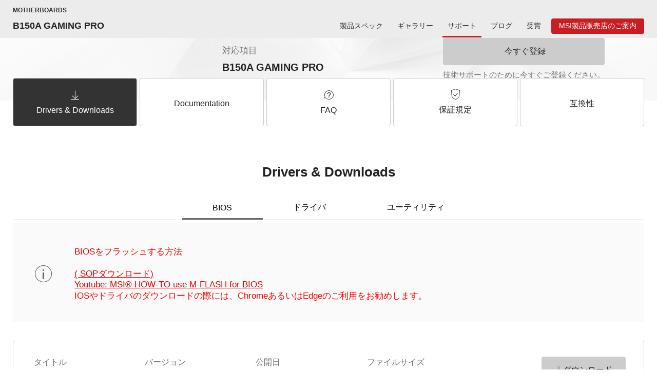

--- FILE ---
content_type: text/html; charset=UTF-8
request_url: https://jp.msi.com/Motherboard/B150A-GAMING-PRO/support
body_size: 13660
content:
<!DOCTYPE html>
<html lang="x-default">
<head>
    <title>エムエスアイコンピュータージャパン | エムエスアイコンピュータージャパン</title>
                <meta charset="UTF-8" />
<link rel="alternate" href="https://jp.msi.com/Motherboard/B150A-GAMING-PRO/support" hreflang="x-default" />
<meta name="viewport" content="width=device-width, initial-scale=1.0" />
<meta http-equiv="X-UA-Compatible" content="IE=edge" />
<meta name="Keywords" content="エムエスアイ, 美星藍, ドクターモス, マイクロスター, Twin Frozr, ツインフローザー, ミリタリークラス, Military Class, OC Genie, OCジニー, Click BIOS, クリックBIOS, メインボード, マザーボード, グラフィックスカード, グラボ, えむえすあい, ｍし, MSI, Microstar, Mystar, Mainboard, Motherboard, D-LED, GreenPower, Easy OC Switch, Circu-pipe, Notebook, NB, Netbook, Atom, Eclipse, DrMOS, APS, Dual CoreCenter, Liveupdate, U90, U100, U120, X320, X340, Wind, YA Edition, OCSS, Shopping Navigation, MSI Forum, Overclock, ECO Engine, Cinema Pro, Easy Face, Turbo Drive Engine, TDE, MSI Robot, Graphic Cards, VGA, PC, Barebone, Server, Workstation, Rackmound Server, Communication, Network, Bluetooth, Dongle, Wireless LAN, WLAN, Ethernet, LAN, Hub, IPC, Industrial Computing, All-in-One, AIO, Neton, System, Slim PC, Home Theater, Consumer Electronics, CE, MP3 Player, Digital Photo Frame, Digital Voice Recorder, Portable Multimedia Player, PMP, Accessory, TV Tuner, Webcam, Mouse, Video Capture, Card Reader, Portable Storage, Speaker, Nettop, Media Live, TV@nywhere, DIGIVOX, Speedster, MyECG, Healthcare, touch screen, Solid Capacitor" />
<meta name="Description" content="MSIのWebサイトへようこそ！MSIはマザーボード（メインボード）、グラフィックスカード、ノートブックPC、ネットブック、タブレットPC、サーバー、組み込み／工業用マザーボード、ネットワーク機器、液晶一体型PC、ベアボーンPC、車載情報機器、掃除ロボットなどを設計・生産しているメーカーです。" />
<meta name="Author" content="" />
<meta name="robots" content="index,follow" />
<meta name="GOOGLEBOT" content="INDEX, FOLLOW" />
<meta name="rating" content="general" />
<meta name="copyright" content="msi.com. All Rights Reserved." />
<meta name='publisher' content="msi.com" />
<meta name="viewport" content="width=device-width, initial-scale=1.0" />
<link rel="shortcut icon" href=/favicon.ico?ver=201902" type="image/vnd.microsoft.icon">
<link rel="icon" type="image/png" href="/favicon-16x16.png" sizes="1296x1296">
<meta http-equiv="Content-Type" content="text/html; charset=utf-8" />
<meta property="fb:app_id" content="403584056732636" />
<meta property="fb:app_id" content="262220010572515" />
<meta property="og:url" content="@Request:fullUrl()" />
<meta property="og:type" content="article" />
<meta name="twitter:card" content="summary" />
<meta name="twitter:title" content="エムエスアイコンピュータージャパン" />
<meta name="twitter:description" content="MSIのWebサイトへようこそ！MSIはマザーボード（メインボード）、グラフィックスカード、ノートブックPC、ネットブック、タブレットPC、サーバー、組み込み／工業用マザーボード、ネットワーク機器、液晶一体型PC、ベアボーンPC、車載情報機器、掃除ロボットなどを設計・生産しているメーカーです。" />
<meta property="og:title" content="エムエスアイコンピュータージャパン" />
<meta property="og:description" content="MSIのWebサイトへようこそ！MSIはマザーボード（メインボード）、グラフィックスカード、ノートブックPC、ネットブック、タブレットPC、サーバー、組み込み／工業用マザーボード、ネットワーク機器、液晶一体型PC、ベアボーンPC、車載情報機器、掃除ロボットなどを設計・生産しているメーカーです。" />
<meta property="og:image" content="" />
<meta name="twitter:image" content="" />
<meta name="csrf-token" content="NjJu7vXseUb6Yx862ogavWoATSXkBdLvLRz5y8r8">
<meta name="naver-site-verification" content="3bb32360267b6accdfca28eb8afc8aabbd55f675" />
<script>
    //不管豈不啟用GTM都先宣告DataLayer
    window.dataLayer = window.dataLayer || [];
                    let defaultState = 'granted',
                CcMode = 'ccpa',
                _recommendedState = true,
                _lawfullBasis = 'legitimate interest';
                            (function(w,d,s,l,i){w[l]=w[l]||[];w[l].push({'gtm.start':
                    new Date().getTime(),event:'gtm.js'});var f=d.getElementsByTagName(s)[0],
                j=d.createElement(s),dl=l!='dataLayer'?'&l='+l:'';j.async=true;j.src=
                'https://www.googletagmanager.com/gtm.js?id='+i+dl;f.parentNode.insertBefore(j,f);
            })(window,document,'script','dataLayer','GTM-TQ7TTZ');
                // window.dataLayer = window.dataLayer || [];
</script>

<script src="https://cc.cdn.civiccomputing.com/9/cookieControl-9.x.min.js?test=1"></script>
<script>
    let ccc_config = {
        product: 'PRO',
        apiKey: '700126e94c94acfaa8403e8f0a3a7112720db505',
        mode: CcMode,
        initialState:'top',
        position: "left",
        theme: "light",
        setInnerHTML: true,
        rejectButton: false,
        logConsent: false,
        onLoad: function() {
                        window.addEventListener('scroll', function(e) {
                let last_known_scroll_position = window.scrollY;
                if(last_known_scroll_position > 450
                    && document.getElementById('ccc-notify')
                    && document.getElementById('ccc-overlay')
                ) {
                    CookieControl.acceptAll();
                }
            });
                    },
        necessaryCookies: ['mtc_session', 'time_session','PHPSESSID','SMFCookie751','forumtcmsicom','ref','redirect_url','event','source','msi_csrf_ck','msi_session','ocss_sessions_2018','official_session','forumenmsicom','forumesmsicom','forumfrmsicom','msiforumit','forumphmsicom','forumplmsicom','forumrumsi','msiforumth','msiforumar','directURL','agree_privacy','ComparisonList','msiToken','xf_*','_UserReference','faq_refer','msi_sso_token','_ga*','msi_*'],
        text: {
            title: 'This site uses cookies.',
            intro: 'Some of these cookies are essential, while others help us to improve your experience by providing insights into how the site is being used.<br /><br />View our new <a href=\"/page/privacy-policy\" style=\"color: red;font-weight: bold;\">Privacy Policy</a>,  <a href=\"/page/website-terms-of-use\" style=\"color: red;font-weight: bold;\">Terms of Use</a> and <a href=\"/page/cookie-policy\" style=\"color: red;font-weight: bold;\">Cookie Policy</a> here.',
            necessaryTitle : 'Necessary Cookies',
            necessaryDescription : 'Necessary cookies enable core functionality. The website cannot function properly without these cookies, and can only be disabled by changing your browser preferences.',
            thirdPartyTitle : 'Warning: Some cookies require your attention',
            thirdPartyDescription : 'Consent for the following cookies could not be automatically revoked. Please follow the link(s) below to opt out manually.',
            notifyTitle: '当サイトにおけるクッキー（Cookie）の利用について',
            notifyDescription: '当サイトではクッキー（Cookie）を使用してサイト機能の向上やお客様に適したサービス提供の提供を行っております。 当サイトにおける <a href=\"/page/privacy-policy\" style=\"color: red;font-weight: bold;\">プライバシーポリシー</a>,  <a href=\"/page/website-terms-of-use\" style=\"color: red;font-weight: bold;\">利用規約</a> and <a href=\"/page/cookie-policy\" style=\"color: red;font-weight: bold;\">クッキーポリシー</a> をご確認ください。<br />Please click \"Accept All\" to accept the cookies and continue.',
            on: 'On',
            off: 'Off',
            accept: '同意します',
            acceptRecommended: 'Accept Recommended',
            settings: '詳細設定'
        },
        optionalCookies: [
            {
                name : 'msi_cc_analytics', // cookie name
                label: 'Google Analytics',
                description: 'Analytical cookies help us to improve our website by collecting and reporting information on its usage.',
                cookies: ['_ga', '_gid', '_gat', '__utma', '__utmt', '__utmb', '__utmc', '__utmz', '__utmv'],
                recommendedState: _recommendedState,
                lawfulBasis: _lawfullBasis,
                onAccept : function()
                {
                                        !function(t,e,r){if(!document.getElementById(t)){var n=document.createElement("script");for(var a in n.src="https://js-eu1.hscollectedforms.net/collectedforms.js",n.type="text/javascript",n.id=t,r)r.hasOwnProperty(a)&&n.setAttribute(a,r[a]);var i=document.getElementsByTagName("script")[0];i.parentNode.insertBefore(n,i)}}("CollectedForms-139487500",0,{"crossorigin":"anonymous","data-leadin-portal-id":139487500,"data-leadin-env":"prod","data-loader":"hs-scriptloader","data-hsjs-portal":139487500,"data-hsjs-env":"prod","data-hsjs-hublet":"eu1"});
!function(e,t){if(!document.getElementById(e)){var c=document.createElement("script");c.src="https://js-eu1.hs-analytics.net/analytics/1687144200000/139487500.js",c.type="text/javascript",c.id=e;var n=document.getElementsByTagName("script")[0];n.parentNode.insertBefore(c,n)}}("hs-analytics");
var _hsp = window._hsp = window._hsp || [];
_hsp.push(['addEnabledFeatureGates', []]);
!function(t,e,r){if(!document.getElementById(t)){var n=document.createElement("script");for(var a in n.src="https://js-eu1.hs-banner.com/v2/139487500/banner.js",n.type="text/javascript",n.id=t,r)r.hasOwnProperty(a)&&n.setAttribute(a,r[a]);var i=document.getElementsByTagName("script")[0];i.parentNode.insertBefore(n,i)}}("cookieBanner-139487500",0,{"data-cookieconsent":"ignore","data-hs-ignore":true,"data-loader":"hs-scriptloader","data-hsjs-portal":139487500,"data-hsjs-env":"prod","data-hsjs-hublet":"eu1"});                                        

                    // (function(w,d,s,l,i){w[l]=w[l]||[];w[l].push({'gtm.start':
                    //         new Date().getTime(),event:'gtm.js'});var f=d.getElementsByTagName(s)[0],
                    //     j=d.createElement(s),dl=l!='dataLayer'?'&l='+l:'';j.async=true;j.src=
                    //     'https://www.googletagmanager.com/gtm.js?id='+i+dl;f.parentNode.insertBefore(j,f);
                    // })(window,document,'script','dataLayer','GTM-TQ7TTZ');
                                            // GTAG 使用，後改GTM後台抓取Cookies Contaoller cookies

                    // dataLayer.push({
                    //     'msi_cc_analytics': 'granted'
                    // });
                },
                onRevoke: function(){
                    // GTAG 使用，後改GTM後台抓取Cookies Contaoller cookies
                    // dataLayer.push({
                    //     'msi_cc_analytics': 'denied'
                    // });
                }
            },
            {
                name : 'msi_cc_marketing', // cookie name
                label: 'Marketing Cookies',
                description: 'We use marketing cookies to help us improve the relevancy of advertising campaigns you receive.',
                recommendedState: _recommendedState,
                lawfulBasis: _lawfullBasis,
                //cookies: [],
                onAccept : function(){
                    dataLayer.push({
                        'msi_cc_marketing': 'granted'
                    });
                },
                onRevoke: function(){
                    dataLayer.push({
                        'msi_cc_marketing': 'denied'
                    });
                }
            },
            {
                name : 'msi_cc_social', // cookie name
                label: 'Social Sharing Cookies',
                description: 'We use some social sharing plugins, to allow you to share certain pages of our website on social media',
                recommendedState: _recommendedState,
                lawfulBasis: _lawfullBasis,
                //cookies: [],
                onAccept : function(){
                    dataLayer.push({
                        'msi_cc_social': 'granted'
                    });
                },
                onRevoke: function(){
                    dataLayer.push({
                        'msi_cc_social': 'denied'
                    });
                }
            }
        ],
        branding: {
            fontFamily: 'MSIBodyFont, "Microsoft JhengHei", "微軟正黑體", sans-serif',
            acceptText: '#FFF',
            acceptBackground: '#666',
            rejectText: '#AAA',
            rejectBackground: '#BBB',
            toggleColor: "#666",
            toggleBackground: "#333",
            buttonIcon: null,
            buttonIconWidth: "64px",
            buttonIconHeight: "64px",
            removeIcon: false,
            removeAbout: true
        }
    };
    
    // async function copyWritingTranslate(){
    //     const currentCountry = "jp";
    //     const isHu = currentCountry === "hu";
    //     const isCheckCookieData = location.pathname.split("/")[1] === "Promotion";
    //     if(isCheckCookieData){
    //         const cookiePrams = location.pathname.split("/")[2];
    //         const [analytics,marketing,social]= ccc_config.optionalCookies;
    //         const copyWriting = await fetchCopywriting(cookiePrams);
    //         ccc_config= {
    //             ...ccc_config,
    //             text:{
    //                 ...ccc_config.text,
    //                 title: copyWriting.cookiesLaw01,
    //                 intro: copyWriting.cookiesLaw02,
    //                 necessaryTitle : copyWriting.cookiesLaw03,
    //                 necessaryDescription : copyWriting.cookiesLaw04,
    //                 thirdPartyTitle : copyWriting.cookiesLaw05,
    //                 thirdPartyDescription : copyWriting.cookiesLaw06,
    //                 notifyTitle: copyWriting.cookiesLaw18,
    //                 notifyDescription: copyWriting.cookiesLaw19,
    //                 on: copyWriting.cookiesLaw13,
    //                 off: copyWriting.cookiesLaw14,
    //                 accept: copyWriting.cookiesLaw15,
    //                 acceptRecommended: copyWriting.cookiesLaw16,
    //                 settings: copyWriting.cookiesLaw17
    //             },
    //             optionalCookies:[
    //                 {
    //                   ...analytics,
    //                   label:copyWriting.cookiesLaw07,
    //                   description: copyWriting.cookiesLaw08,
    //                 },
    //                 {
    //                   ...marketing,
    //                   label: copyWriting.cookiesLaw09,
    //                   description: copyWriting.cookiesLaw10,
    //                 },
    //                 {
    //                   ...social,
    //                   label: copyWriting.cookiesLaw11,
    //                   description: copyWriting.cookiesLaw12,
    //                 }
    //             ]
    //         };
    //         CookieControl.load(ccc_config);
    //     }else{
    //         CookieControl.load(ccc_config);
    //     }
    // }

    // async function fetchCopywriting(params){
    //     try {
    //         const res = await fetch(`/api/getENPolicyLocalization?link=${params}`);
    //         return res.json();
    //     }catch(e){
    //         console.log(e);
    //     }
    // }
    // copyWritingTranslate();

    CookieControl.load(ccc_config);
</script>

        <link rel="stylesheet" href="https://storage-asset.msi.com/frontend/custom_css/common/common-msi-base.css?ver=20220704">
<link rel="stylesheet" href="https://storage-asset.msi.com/frontend/custom_css/footer.css">
<link rel="stylesheet" href="https://storage-asset.msi.com/frontend/css/accessibility.min.css?ver=20210825">

<link rel="stylesheet" href="https://storage-asset.msi.com/frontend/css/swiper-5.4.5.min.css">

<!-- <link rel="stylesheet" href="https://event.msi.com/menu-fonticon/common-msi-icons.css?ver=2022030301"> -->
<!-- <link rel="stylesheet" href="https://storage-asset.msi.com/template/css/msi-product-2020/common-msi-icons.css"> -->
<!-- <link rel="stylesheet" href="https://storage-asset.msi.com/frontend/css/common-msi-icons.css?ver=20220322"> -->
<link rel="stylesheet" href="https://storage-asset.msi.com/msisite/css/common-msi-icons.css">

<link rel="stylesheet" href="https://storage-asset.msi.com/frontend/custom_css/menuBar/menu.css?ver=2024041801"> 
<link rel="stylesheet" href="https://fonts.googleapis.com/css2?family=Material+Icons">
<script src="https://storage-asset.msi.com/frontend/js/vue-3.0.2.prod.min.js"></script>
<script src="https://storage-asset.msi.com/frontend/js/swiper-5.4.5.min.js"></script>    <link rel="stylesheet" href="https://storage-asset.msi.com/frontend/imgs/nb/header/style.css" />
    <link rel="stylesheet" href="https://storage-asset.msi.com/frontend/custom_css/productHead/productHead.css">
    <link rel="stylesheet" href="https://storage-asset.msi.com/frontend/custom_css/product/support/index.css">
    </head>
<body>
            <link rel="stylesheet" href="https://storage-asset.msi.com/frontend/custom_css/selectLanguage/selectLanguage.css">
<section id="suggestLanguage">
    <template v-if="isLoading">
        <transition name="fade">
            <div class="msi__container" v-if="showSuggest" :class="{clsHeight:showSuggest}">
                <div class="suggest">
                    <div class="mobileCross">
                        <button  @click.prevent="closeSuggest" class="mobileCross__button">
                            <span class="icon-msi-close customClose"></span>
                        </button>
                    </div>
                    <div class="suggest__title">{{switchLocationNotice}}</div>
                    <div class="suggest__operation">
                        <a class="languageLink" :href="ipCountryWebsite">{{switchLocationNoticeButton}}</a>
                        <button  class="PCCross" @click.prevent="closeSuggest">
                            <span class="icon-msi-close customClose"></span>
                        </button>
                    </div>
                </div>
            </div>
        </transition>
    </template>
</section>
<script src="https://storage-asset.msi.com/frontend/js/axios.min.js"></script>
<script type="module">
    Vue.createApp({
        data(){
            return {
                isShow:true,
                suggestLanguageStatus:true,
                ipCountryWebsite: "",
                switchLocationNotice:"",
                domainCountry:"",
                ipCountry:"",
                isLoading: false
            }
        },
        computed:{
            isSameArea(){
                return this.domainCountry === this.ipCountry;
            },
            showSuggest(){
                return this.isShow && this.suggestLanguageStatus && !this.isSameArea;
            }
        },
        created() {
            this.suggestLanguageStatus = JSON.parse(sessionStorage.getItem('suggestLanguageStatus')) ?? true;
            this.fetchLanguageNotice();
        },
        methods:{
            closeSuggest(){
                this.isShow = false;
                this.setSuggestLanguageStatus()
            },
            setSuggestLanguageStatus(){
                sessionStorage.setItem('suggestLanguageStatus', JSON.stringify(false));
            },
            async fetchLanguageNotice(){
                try{
                    const {data} = await axios.get("/api/check/ip/language");
                    this.ipCountryWebsite = data.ipCountryWebsite;
                    this.switchLocationNotice = data.switchLocationNotice;
                    this.switchLocationNoticeButton = data.switchLocationNoticeButton;
                    this.domainCountry = data.domainCountry;
                    this.ipCountry = data.ipCountry;
                    this.isLoading = true;
                }catch(err){
                    console.log(err)
                }
            },
        }
    }).mount("#suggestLanguage");
</script>        <msi-common-menu></msi-common-menu>

    <div id="productHeader">
    <nav class="productNav">
        <div class="productHeader__container">
            <h3 class="productNav__title">{{productLine}}</h3>
            <div class="productNav__mainNav">
                <h1 class="productNav__mainNav__title" v-html="title"></h1>
                <div class="productNav__mainNav__operation">
                    <div class="productMenu">
                        <a v-for="(data,index) in menu" 
                            :key="data.name" 
                            class="productMenu__item"
                            :class="[{'productMenu__item--active':currentPage === index}, subBrandStyle]" 
                            :href="data.url"
                            >
                            {{data.name}}
                        </a>
                    </div>

                    <button @click.prevent="isShow = !isShow"
                            aria-label="Toggle Product Menu Dropdown" 
                            class="productNav__mainNav__arrow" 
                            :class="{'productNav__mainNav__arrow--active':isShow}"
                            >
                        <span class="buyNowArrowCustom icon-productHeader-down-chevron"></span>
                    </button>

                    <div class="productNav__mainNav__buyNow">
                        <a @click="updateGAEvent({
                            event:'buy_now_btn_click',
                            click_text: store.name,
                            click_classes:'GABtn_prodBar_store',
                            link_url: store.url ,
                            product_name: title,
                            product_line: productLine
                        })"
                        :aria-label="store.name" 
                        class="buyLink" 
                        :class="subBrandStyle" 
                        :href="store.url">
                            <span class="buyLink__title">{{store.name}}</span>
                            <span class="icon-productHeader-buynow buyLink__icon"></span>
                        </a>
                    </div>

                </div>

            </div>
        </div>
        
    </nav>
    <transition name="drop">
        <div class="productDropdown" :class="{'productDropdown--active':isShow}" v-if="isShow">
            <div class="productDropdown__row">
                <div class="productDropdown__row__col" 
                    v-for="(data,index) in menu" 
                    :key="data.name">
                    <a 
                        class="linkItem"
                        :class="{'mobile--active':currentPage === index}" 
                        :href="data.url"
                        >
                        {{data.name}}
                    </a>
                </div>
            </div>
        </div>
    </transition>
    <div class="loading" v-if="isLoading"></div>
</div>

<script type="text/javascript" src="https://storage-asset.msi.com/template/js/wow.min.js"></script>
<script type="module">
     import { GAEventDirectPush } from "https://storage-asset.msi.com/frontend/js/gaeventdirectpush.js"
    const productHeader = {
        data(){
            return{
                isLoading: true,
                isShow: false,
                isSticky:0,
                productLine:"Productline",
                title:"Product Title",
                menu:[],
                subBrandStyle:null,
                store:{
                    name:"buy now",
                    url:"www.msi.com"
                }
            }
        },
        computed:{
            currentPage(){
                const isPreview = location.pathname.split("/")[1] === "preview";
                const isInsidePage = location.pathname.split("/")[3];
                const insidePage = isInsidePage ? isInsidePage :"Overview";
                const page = isPreview? location.pathname.split("/")[4] : insidePage;
                const notFound = -1;
                const result = this.menu.findIndex(menuData=>menuData.origin === page);
                if(result === notFound) return;
                return result;
            },
            isOverview(){
                const isPreview = location.pathname.split("/")[1] === "preview";
                const isInsidePage = isPreview?location.pathname.split("/")[4] :location.pathname.split("/")[3];
                return (!isInsidePage || isInsidePage === "Overview")
            },
        },
        created(){
            this.initNav();
        },
        mounted(){
            this.bindingResizeEvent();
        },
        beforeUnmounted(){
            this.removeResizeEvent();
        },
        methods:{
            updateGAEvent(gaEvent){
                GAEventDirectPush(gaEvent)
            },
            async initNav(){
                const isPreview = location.pathname.split("/")[1] === "preview";
                const result = isPreview? this.previewParameter() : this.officialParameter();
                await this.renderNav(result);
                this.checkSticky();
                this.isLoading = false;
            },
            async renderNav(param){
                try {
                    const {result} = await this.fetchNavAPI(param);
                    this.productLine = result.productline;
                    this.title = result.title;
                    this.menu = result.menu;
                    this.subBrandStyle = result.style
                    this.store = result.store;
                    this.isSticky = this.isOverview ? result.is_sticky : 0;
                    
                }catch(err){
                    console.log(err);
                }
            },
            async fetchNavAPI({productLink,countryCode}){
                try {
                    const res = await fetch(`/api/get/ProductHeader?product_link=${productLink}&country_code=${countryCode}`);
                    return res.json();
                }catch(err){
                    return err;
                }
            },
            previewParameter(){
                const countryCode = location.search.split("=").pop();
                const productLink= location.pathname.split("/")[3].split("?")[0];
                return {
                    countryCode,
                    productLink
                };
            },
            officialParameter(){
                const isGlobal = location.hostname.split(".")[0] === "www";
                const countryCode = isGlobal? "global" : location.hostname.split(".")[0];
                const productLink = location.pathname.split("/")[2];
                return {
                    countryCode,
                    productLink
                };
            },
            checkSticky(){
                if(this.isSticky) return;
                const productHeader = document.querySelector("#productHeader");
                productHeader.classList.add("noStick");
            },
            bindingResizeEvent(){
                window.addEventListener("resize", this.turnOffDropdown(event));
            },
            removeResizeEvent(){
                window.removeEventListener("resize", this.turnOffDropdown(event));
            },
            turnOffDropdown(event){
                return (event)=>{
                    const isBigScreen = event.target.innerWidth > 1200;
                    if(isBigScreen) this.isShow = false;
                }
            }
        }
    }
    Vue.createApp(productHeader).mount("#productHeader");
</script>
<script>
    var productId = "65698";
    var productCountry = "jp";
    var productShopNowLink = "https://jp.msi.com/service/wheretobuy/#,1";
</script><main id="support" class="support">
  <template v-if="translations">
    <the-banner>
      <template #support-for>
        <span class="supportFor">{{ translations.page_title.support_for }}</span>
      </template>
      <template #register-your-product>
        <div class="registerYourProduct container">
          <a href="https://account.msi.com/login"><span class="icon-msi-register"></span>{{ translations.page_title.register_now }}</a>
          <div>{{ translations.page_title.detail_support_notice }}</div>
        </div>
      </template>
      <template #tco v-if="query.gtin || query.sn || query.sdate">
        <span class="tco">
        <!-- 利用query string顯示gtin及sn兩個值，若沒有請隱藏，要排除xss -->
        <span class="gtin">GTIN: </span> {{ query.gtin ? query.gtin : '' }}
        <span class="sn">SN: </span> {{ query.sn ? query.sn : '' }}
        <span v-if="query.sdate" class="sdate">Date: </span> {{ query.sdate ? query.sdate : '' }}
        </span>
      </template>
    </the-banner>
  </template>
  <template v-if="tabs && mainCurrentTab">
    <section class="container">
      <main-web-tabs :tabs="tabs.downloadType.map(tab => tab['main_tab'])" :current-tab="mainCurrentTab" :change-current-tab="changeMainCurrentTab"></main-web-tabs>
      <base-mobile-tabs :tabs="tabs.downloadType.map(tab => tab['main_tab'])" :current-tab="mainCurrentTab" :change-current-tab="changeMainCurrentTab"></base-mobile-tabs>
    </section>
  </template>
  <template v-if="subTabs && subCurrentTab.type !== 'faq'">
    <section class="container">
      <sub-web-tabs :tabs="subTabs.filter(tab => tab.show)" :current-tab="subCurrentTab" :change-current-tab="changeSubCurrentTab"></sub-web-tabs>
      <base-mobile-tabs :tabs="subTabs.filter(tab => tab.show)" :current-tab="subCurrentTab" :change-current-tab="changeSubCurrentTab"></base-mobile-tabs>
    </section>
  </template>
  <section class="container" v-if="note || os" :class="isLoading ? 'container--loading' : null">
    <base-kanban>
      <template #note>
        <base-note v-if="note" :class="note && os ? 'info--border': null" :note="note"></base-note>
      </template>
      <template #os>
        <base-os-select  v-if="osArr && osArr.length > 0" v-model:os="os" :os-arr="osArr" :panel="panel"></base-os-select>
      </template>
    </base-kanban>
  </section>
  <section class="container" :class="isLoading ? 'container--loading' : null">
    <template v-if="translations">
      <template v-if="panel && !isLoading">
        <component :is="currentPanel" :panel="panel" :current-tab="currentTab"></component>
      </template>
      <template v-else>
        <div class="loading"></div>
      </template>
    </template>
  </section>
  <template v-if="mainCurrentTab">
    <section class="care">
      <div class="container">
        <div class="context">
          <figure>
            <img style="max-width: unset;" width="132" height="158" src="https://storage-asset.msi.com/frontend/imgs/products/support/icon-MSIcare.png" alt="MSI Care">
          </figure>
          <div>
              <p>{{msiCareSkin.msiCareProvide}}</p>
              <a href="/Landing/msi-care">{{msiCareSkin.learnMore}} <i class="icon-msi-next"></i></a>
          </div>
        </div>
        <picture>
          <source srcset="https://storage-asset.msi.com/frontend/imgs/products/support/msicare-lg.jpg"
                  media="(min-width: 993px)">
          <img src="https://storage-asset.msi.com/frontend/imgs/products/support/msicare-xs.jpg" alt="" />
        </picture>
      </div>
    </section>
  </template>
  <template v-if="translations">
	  <the-footer></the-footer>
  </template>
</main>
    <msi-common-footer class="footer-component">
    </msi-common-footer>
<msi-common-footer-info class="footer-component-info">
    </msi-common-footer-info>
<script type="module">
    let identifyHost = ('jp' === 'global' ? 'https://www.msi.com' : `https://jp.msi.com`)
        import { initializeMSIWebComponent } from "https://storage-asset.msi.com/global/js/webComponent/header/common-web-component.js?ver=2025022501";

    initializeMSIWebComponent()

    const [menuResponse, footerResponse] = await Promise.all([
        fetchMenu(),
        fetchFooter(),
    ]);

    const copyright = {
                copyright: "Copyright © 2026 Micro-Star INT'L CO., LTD. All rights reserved.",
                
        
                list: [
            // { linkText: "Global / Global", url: "https://www.msi.com/language", target: "_blank" },
            { linkText: "Cookie Policy", url: identifyHost+"/page/cookie-policy", target: "_blank" },
            { linkText: "プライバシーポリシー", url: identifyHost+"/page/privacy-policy", target: "_blank" },
            { linkText: "利用規約", url: identifyHost+"/page/website-terms-of-use", target: "_blank" },
            { linkText: "お問い合わせ", url: identifyHost+"/about/contact-us", target: "_blank" }
        ]
        };
        
    const commonMenu = document.querySelector('msi-common-menu');
    const footer = document.querySelector('.footer-component');
    const commonFooterInfo = document.querySelector(".footer-component-info");

    commonMenu._instance.exposed.setMenuProps({ ...menuResponse.data })
    footer._instance.exposed.setFooterProps({ ...footerResponse.result })
    commonFooterInfo._instance.exposed.setFooterInfoProps(copyright);

    commonMenu.currentCountry = "jp";
    commonMenu.currentDomain = "https://jp.msi.com";
        commonFooterInfo.showA11yButton = false;
            commonMenu.memberCenterUrl = "https://account.msi.com/";
    
    async function fetchFooter() {
        const res = await fetch("/api/v1/navigation/footer")
        return res.json()
    }
    async function fetchMenu() {
        const res = await fetch("/api/get/menu?productline=Motherboard")
        return res.json()
    }

</script>    <script type="module">
  const { createApp, ref, computed, watch, watchEffect, provide } = Vue;
  import { api, getProduct, getSubProduct, hasSku, getSku, useFetch } from "https://storage-asset.msi.com/frontend/js/components/product/support/api.js?ver=20220727";

  import TheBanner from "https://storage-asset.msi.com/frontend/js/components/product/support/TheBanner.js?ver=2025091001";
  import TheFooter from "https://storage-asset.msi.com/frontend/js/components/product/support/TheFooter.js?ver=20220727";

  import MainWebTabs from "https://storage-asset.msi.com/frontend/js/components/product/support/MainWebTabs.js?ver=20220727";
  import SubWebTabs from "https://storage-asset.msi.com/frontend/js/components/product/support/SubWebTabs.js?ver=20220413";
  import BaseMobileTabs from "https://storage-asset.msi.com/frontend/js/components/product/support/BaseMobileTabs.js?ver=20220413";

  import BaseKanban from "https://storage-asset.msi.com/frontend/js/components/product/support/BaseKanban.js?ver=20220413";
  import BaseNote from "https://storage-asset.msi.com/frontend/js/components/product/support/BaseNote.js?ver=20220413";
  import BaseOsSelect from "https://storage-asset.msi.com/frontend/js/components/product/support/BaseOSSelect.js?ver=20220413";

  import biosPanel from "https://storage-asset.msi.com/frontend/js/components/product/support/BIOSPanel.js?ver=2025090503";
  import driverPanel from "https://storage-asset.msi.com/frontend/js/components/product/support/DriverPanel.js?ver=2025090502";
  import firmwarePanel from "https://storage-asset.msi.com/frontend/js/components/product/support/FirmwarePanel.js?ver=2025090502";
  import utilityPanel from "https://storage-asset.msi.com/frontend/js/components/product/support/UtilityPanel.js?ver=2025090502";
  import gamingmousePanel from "https://storage-asset.msi.com/frontend/js/components/product/support/GamingMouseDriverPanel.js?ver=20220413";

  import accessibilitymanualPanel from "https://storage-asset.msi.com/frontend/js/components/product/support/accessibilitymanualPanel.js?ver=2025060501";
  import emiPanel from "https://storage-asset.msi.com/frontend/js/components/product/support/EMIPanel.js?ver=20220413";
  import manualPanel from "https://storage-asset.msi.com/frontend/js/components/product/support/ManualPanel.js?ver=20230908";
  import quickguidePanel from "https://storage-asset.msi.com/frontend/js/components/product/support/QuickGuidePanel.js?ver=20220413";

  import faqPanel from "https://storage-asset.msi.com/frontend/js/components/product/support/FAQPanel.js?ver=20220413";

  import warrantyPanel from "https://storage-asset.msi.com/frontend/js/components/product/support/WarrantyPanel.js?ver=20220413";

  import recommendPanel from "https://storage-asset.msi.com/frontend/js/components/product/support/RecommendPanel.js?ver=20220413";

  import compatibilityPanel from "https://storage-asset.msi.com/frontend/js/components/product/support/CompatibilityPanel.js?ver=2022091801";
  import esgcertificatePanel from "https://storage-asset.msi.com/frontend/js/components/product/support/ESGPanel.js?ver=2025060301";

  createApp({
		components: {
			TheBanner,
			TheFooter,
      MainWebTabs,
      SubWebTabs,
      BaseMobileTabs,
      BaseKanban,
      BaseNote,
      BaseOsSelect,
      biosPanel,
      driverPanel,
      firmwarePanel,
      utilityPanel,
      gamingmousePanel,
      emiPanel,
      accessibilitymanualPanel,
      manualPanel,
      quickguidePanel,
      faqPanel,
      warrantyPanel,
      recommendPanel,
      compatibilityPanel,
      esgcertificatePanel,
		},
    setup() {
      // 偵測是web or mobile
      let isMobile = ref(null);
      provide('isMobile', isMobile);
      isMobile.value = window.innerWidth <= 1200;
      window.addEventListener('resize', () => {
        isMobile.value = window.innerWidth <= 1200;
      });

      // fetch 翻譯
      let translations = ref(null);
      provide('translations', translations);
      useFetch("/api/v1/translations/product/support")
        .then(data => translations.value = data);

      // buiildUrl函數
      let url = ref(null);
      let buildUrl = (...args) => {
        // 有query string代表有sku_id或者子產品
        if (window.location.search) {
          if (hasSku.value) {
            url.value = `${api.sku[args[0]]}${getSku.value}${args[1] || ""}`;
          } else {

            console.log(getSubProduct.value);
            url.value = `${api.nonSku[args[0]]}${getSubProduct.value}${args[1] || ""}`;
            if(args[0] === 'tabs' && !getSku.value && !getSubProduct.value) {
              history.pushState(null, "", location.href.split("?")[0]);
              url.value = `${api.nonSku[args[0]]}${getProduct.value}${args[1] || ""}`;
            }
          }
        } else {
          // 沒有則是非sku_id且無子產品
          url.value = `${api.nonSku[args[0]]}${getProduct.value}${args[1] || ""}`;
        }
      }

      // 初始化IIFE
      let isLoading = ref(null);
      let tabs = ref(null);
      let mainCurrentTab = ref(null);
      let subTabs = ref(null);
      let subCurrentTab = ref(null);
      (async() => {
        isLoading.value = true;
        buildUrl("tabs");
        try {
          tabs.value = await useFetch(url.value);
        } catch (e) {
          console.error('fetch tabs error', e);
          isLoading.value = false;
          return;
        }
        const dlType = Array.isArray(tabs.value?.downloadType) ? tabs.value.downloadType : [];
        if (dlType.length === 0) { // 無資料直接結束
          console.warn('downloadType empty');
          isLoading.value = false;
          return;
        }
        const rawHash = window.location.hash;
        const isDataHash = rawHash && rawHash.includes('=');
        if (rawHash && !isDataHash) {
          let filteredTabs;
          [filteredTabs] = dlType.filter(tab => Array.isArray(tab.sub_tabs) && tab.sub_tabs.some(item => ('#' + item.type) === rawHash));
          if (filteredTabs) {
            mainCurrentTab.value = filteredTabs['main_tab'];
            subTabs.value = filteredTabs['sub_tabs'];
            subCurrentTab.value = subTabs.value.filter(tab => ('#' + tab.type) === rawHash)[0];
          }
        }
        if (!mainCurrentTab.value || !subTabs.value) {
          mainCurrentTab.value = dlType[0]['main_tab'];
            subTabs.value = dlType[0]['sub_tabs'];
            for (let i = 0, n = subTabs.value.length; i < n; i++) {
              if (subTabs.value[i].show) {
                subCurrentTab.value = {title: subTabs.value[i].title, type: subTabs.value[i].type};
                break;
              }
            }
        }
        if (!subCurrentTab.value) {
          // 若仍未取得任何 subCurrentTab，安全給第一個
          const first = subTabs.value?.[0];
          if (first) subCurrentTab.value = { title: first.title, type: first.type };
        }
        if (subCurrentTab.value?.type === 'driver' || subCurrentTab.value?.type === 'utility') {
          await getOS();
          if (os.value) {
            buildUrl("panel", `&type=${subCurrentTab.value.type}&os=${encodeURIComponent(os.value)}`);
          } else {
            buildUrl("panel", `&type=${subCurrentTab.value.type}`);
          }
        } else if (subCurrentTab.value) {
          buildUrl("panel", `&type=${subCurrentTab.value.type}`);
        } else {
          isLoading.value = false;
          return;
        }
        getPanel(url.value);
      })();

      // changeMainCurrentTab函數
      let changeMainCurrentTab = (type, title, prevSubCurrentTab = null) => {
        if (!tabs.value?.downloadType) return;
        if (!mainCurrentTab.value || title === mainCurrentTab.value.title || isLoading.value) return;
        mainCurrentTab.value = {title, type};
        const list = tabs.value.downloadType || [];
        const target = list.filter(tab => tab['main_tab']?.['title'] === title)[0];
        if (!target) return;
        subTabs.value = target['sub_tabs'] || [];
        if (prevSubCurrentTab) {
          changeSubCurrentTab(prevSubCurrentTab.type, prevSubCurrentTab.title);
        } else {
          for (let i = 0, n = subTabs.value.length; i < n; i++) {
            if (subTabs.value[i].show) {
              changeSubCurrentTab(subTabs.value[i].type, subTabs.value[i].title);
              break;
            }
          }
        }
      }

      // changeSubCurrentTab相關變數和函數
      let note = ref(null);
      let osArr = ref(null);
      let os = ref(null);
      const currentTab = ref("mem")

      let changeSubCurrentTab = async (type, title) => {
        currentTab.value = type;
        // 防呆設定: 點當前按鈕或還在載入中 不變
        if (title === subCurrentTab.value.title || isLoading.value) return;
        // 點擊subtab會更改url hash
        window.location.hash = type;
        // 替換當前subtab
        subCurrentTab.value = {title, type};
        // 初始化note和os
        note.value = null;
        osArr.value = null;
        os.value = null;
        // 判斷當前subtab是否為driver or utliity
        if (subCurrentTab.value.type === 'driver' || subCurrentTab.value.type === 'utility') {
          // 是則fetch os資料再產生對應第一個os的url
          await getOS();
          // vga的driver沒有os，因此需判斷
          if (os.value) {
            buildUrl("panel", `&type=${subCurrentTab.value.type}&os=${encodeURIComponent(os.value)}`);
          } else {
            buildUrl("panel", `&type=${type}`);
          }
        } else {
          // 否則直接產生url
          buildUrl("panel", `&type=${type}`);
        }
        // 產生(切換)panel
        getPanel(url.value);
      }

      // getOs函數
      let getOS = async () => {
        isLoading.value = true;
        buildUrl("os", `&type=${subCurrentTab.value.type}`);
        osArr.value = await useFetch(url.value);
        os.value = osArr.value[0];
        isLoading.value = false;
      };
      // watch os
      watch(os, (newValue, oldValue) => {
        // 判斷是否初始化，若是則oldValue為null，避免重複發api
        if (!oldValue) return;
        os.value = newValue;
        if (!os.value) return;
        buildUrl("panel", `&type=${subCurrentTab.value.type}&os=${encodeURIComponent(newValue)}`);
        getPanel(url.value);
      });
      // provide os
      provide('os', os);

      // getPanel函數
      let panel = ref(null);
      let getPanel = async url => {
        isLoading.value = true;
        panel.value = null;
        panel.value = await useFetch(url);
        panel.value.api = url;
        note.value = panel.value.hasOwnProperty('note') ? panel.value["note"] : null;
        isLoading.value = false;
      }

      // computed panel
      let currentPanel = computed(() => {
        if (mainCurrentTab.value.type === 'compatibility') return mainCurrentTab.value.type + 'Panel';
        return subCurrentTab.value.type + 'Panel';
      });

      // 監聽url hash變化
      window.addEventListener('hashchange', () => {
        updateQueryFromHash();
        const hash = window.location.hash.slice(1);
        if (hash.includes('=')) return; // 資料參數 hash
        if (!tabs.value?.downloadType || !subTabs.value || !subCurrentTab.value) return;
        let inSubTabs = subTabs.value.filter(tab => tab.type === hash);
        if (subCurrentTab.value.type === hash) return;
        if (inSubTabs.length > 0) {
          changeSubCurrentTab(inSubTabs[0].type, inSubTabs[0].title);
        } else {
          let filteredTabs;
          [filteredTabs] = (tabs.value.downloadType || []).filter(tab => Array.isArray(tab.sub_tabs) && tab.sub_tabs.some(item => item.type === hash));
          if (!filteredTabs) return;
          let prevSubCurrentTab = filteredTabs['sub_tabs'].filter(item => item.type === hash)[0];
          changeMainCurrentTab(filteredTabs['main_tab']?.['type'], filteredTabs['main_tab']?.['title'], prevSubCurrentTab);
        }
      })

      let msiCareSkin = ref(null);
      msiCareSkin.value = {
        msiCareProvide:"MSI Care provide comprehensive service and support for your MSI devices. Enjoy free extended warranty, instant expert support, free pick-up and delivery of your devices, and many more benefits.",
        learnMore:"Learn More"
      }
      // 解析並安全處理 query string (gtin, barcode)
  const query = ref({ gtin: '', sn: '', sdate: '' });
      const sanitize = v => (v || '').toString().slice(0,50).replace(/[^a-zA-Z0-9._-]/g,'');
      const updateQueryFromHash = () => {
        const raw = window.location.hash.slice(1);
        if (!raw || !raw.includes('=')) return;
        raw.split('&').forEach(pair => {
          // 使用indexOf來找到第一個等號位置，避免Base64 padding被分割
          const equalIndex = pair.indexOf('=');
          if (equalIndex === -1) return;
          
          const k = pair.substring(0, equalIndex);
          const v = pair.substring(equalIndex + 1);
          
          if(k === 'redirect') {
            console.log('redirecting...');
            const ipCountry = 'www';
            fetch('/redirect/tco')
              .then(response => response.json())
              .then(response => {
                console.log(response);
                if (response && response.country_code) {
                  ipCountry = response.country_code.toLowerCase();
                }
              })
              .catch(() => {
                // do nothing
              });
            fetch(`/api/v1/product/support/check_redirect?url=${encodeURIComponent(window.location.href)}&ipCountry=${ipCountry}`, {
              method: 'GET',
              headers: {
                'Content-Type': 'application/json'
              }
            })
              .then(response => response.json())
              .then(response => {
                console.log(response);
                if (response && response.final_url && response.final_url != 'false') {
                  window.location.href = response.final_url;
                }
              })
              .catch(() => {
                // do nothing
              });
          }
          // 呼叫API檢查SN是否存在並解密
          if (k === 'sn' && v) {
            fetch(`/api/v1/product/support/check_sn?sn=${encodeURIComponent(v)}`)
              .then(response => response.json())
              .then(response => {
                console.log(response);
                if (response && response.valid) {
                  query.value.sn = response.decrypted_sn || '';
                } else {
                  query.value.sn = '';
                }
              })
              .catch(() => {
                query.value.sn = '';
              });
          }
          // 若條碼不足13碼則前面補0
          // if (k === 'gtin' && query.value.gtin.length < 13) {
          //   query.value.gtin = '0'+sanitize(decodeURIComponent(v || ''));
          // } else {
          //   query.value.gtin = sanitize(decodeURIComponent(v || ''));
          // }
          if (k === 'sdate') query.value.sdate = sanitize(decodeURIComponent(v || ''));
          if (k === 'gtin') {
            let cleanGtin = sanitize(decodeURIComponent(v || ''));
            while (cleanGtin.length < 13) {
              cleanGtin = '0' + cleanGtin;
            }
            query.value.gtin = cleanGtin;
          }
        });
        // raw.split('&').forEach(pair => {
        //   const [k, v] = pair.split('=');
        //   if (k === 'gtin') query.value.gtin = sanitize(decodeURIComponent(v || ''));
        //   if (k === 'sn') query.value.sn = sanitize(decodeURIComponent(v || ''));
        //   if (k === 'sdate') query.value.sdate = sanitize(decodeURIComponent(v || ''));
        // });
      };
      updateQueryFromHash();

      return {
        isMobile,
        translations,
        isLoading,
        tabs,
        mainCurrentTab,
        subTabs,
        subCurrentTab,
        osArr,
        os,
        note,
        panel,
        currentPanel,
        changeMainCurrentTab,
        changeSubCurrentTab,
        currentTab,
        msiCareSkin,
        query
      }
    }
	}).mount("#support");
</script>
<style>
  .support .filter form {
    display: inline-flex;
    margin: 3px;
    flex-wrap: wrap;
    justify-content: space-between;
    align-items: center;
    position: relative;
  }
  .support .filter span {
    position: absolute;
    right: 10px;
    top: 12px;
    pointer-events: none;
  }
  .support .filter select {
    width: 100%;
    padding-block-start: 10px;
    padding-block-end: 10px;
    padding-inline-start: 10px;
    padding-inline-end: 30px;
    margin-block-start: 0px;
    cursor: pointer;
    font-size: var(--text-sm);
    border: var(--color-gray-300) 1px solid;
    border-radius: 4px;
}
#mbfilter details {
    display: inline-block;
    width: 150px;
    background-color: white;
    cursor: pointer;
}
#mbfilter summary {
    border: 1px solid var(--lt-gray);
    border-collapse: collapse;
    border-radius: 4px;
    padding: 4px;
    width: 250px;
    background-color: white;
    cursor: pointer;
}
#mbfilter details[open] > summary::marker {
    color: var(--blue);
}
#mbfilter summary:focus,
#mbfilter summary:active {
    box-shadow: 0 0 5px 1px var(--blue);
}
#mbfilter ul {
    list-style: none;
    margin: 0px;
    padding: 0px;
    margin-top: 2px;
    border: 1px solid var(--dk-gray);
    box-shadow: 0 0 5px 1px var(--lt-gray);
    POSITION: absolute;
    background-color: #878787;
    color: #fff;
    border-radius: 4px;
    opacity: .8;
}
#mbfilter li {
    margin: 10px;
    padding: 0px;
}
#mbfilter li > label {
    cursor: pointer;
    display: inline-block;
    width: 100%;
}
#mbfilter li > label:hover,
#mbfilter li > label:has(input:checked) {
    background-color: var(--dk-gray);
    color: white;
}
.btn--primary {
  border: 1px solid;
    padding: 6px;
    border-radius: 10px;
}
/* 字與前面的span居中對齊 */
.support .tco {
    font-size: 15px;
    color: var(--color-gray-700);
    font-weight: 500;
    display: flex;
    align-items: center;
    padding: 4px 0;
}
@media (max-width: 1410px && min-width: 768px) {
  .support .registerYourProduct {
    margin-left: 60px;
  }
}

@media (max-width: 768px) {
  .support .registerYourProduct {
    margin-left: 0px;
}
  .support .tco {
    display: grid;
}
.support .supplement {
  display: block;
}
}
.support .gtin,
.support .sn,
.support .sdate {
    margin-block-start: 0 !important;
    display: inline-block !important;
    width: auto !important;
    margin: 3px 0;
    padding: 4px 8px;
    background-color: var(--color-gray-300);
    color: var(--color-gray-800);
    line-height: 1.2;
    vertical-align: middle;
    font-size: 13px;
    font-weight: 500;
    border-radius: 6px;
    box-shadow: 0 1px 3px rgba(0, 0, 0, 0.1);
    transition: all 0.2s ease;
}
.support .gtin:hover,
.support .sn:hover,
.support .sdate:hover {
    background-color: var(--color-gray-500);
    transform: translateY(-1px);
    box-shadow: 0 2px 5px rgba(0, 0, 0, 0.15);
}
.support .gtin, .support .sn , .support .sdate { margin-right: 4px; margin-left: 4px; } /* 適中的間距 */
.support form {
      margin-top: -10px !important;
}
.sha256 {
  word-break: break-all;
}
</style>
        <script>
    document.addEventListener('click', function(e) {
        const gaEventElement = e.target.closest('[data-gaevent]');
        if (gaEventElement) {
            const gaEventData = gaEventElement.dataset.gaevent;
            let gaEvent;
            try {
                gaEvent = JSON.parse(gaEventData);
            } catch(err) {
                gaEvent = gaEventData;
            }
            if (typeof gaEvent === 'object') {
                window.dataLayer.push(gaEvent);
            }
        }
    });
    document.addEventListener('click', function(e) {
        const link = e.target.closest('a');
        if (link) {
            try {
                const currentHostname = window.location.hostname;
                const linkHostname = link.hostname;
                if (currentHostname == linkHostname) {
                    window.dataLayer.push({
                        "event": "inbound_links_click",
                        "click_text": link.textContent,
                        "link_domain": linkHostname,
                        "link_url": link.href
                    });
                }
            } catch (e) {
                console.log(e);
            }
        }
    });
</script>
</body>
</html>

--- FILE ---
content_type: text/css
request_url: https://storage-asset.msi.com/frontend/css/accessibility.min.css?ver=20210825
body_size: -184
content:
.INDcircle-btn{display:none}

--- FILE ---
content_type: text/css
request_url: https://storage-asset.msi.com/frontend/imgs/nb/header/style.css
body_size: 208
content:
@font-face {
  font-family: "icomoon";
  src: url("fonts/icomoon.eot?ayemsv");
  src: url("fonts/icomoon.eot?ayemsv#iefix") format("embedded-opentype"),
    url("fonts/icomoon.ttf?ayemsv") format("truetype"),
    url("fonts/icomoon.woff?ayemsv") format("woff"),
    url("fonts/icomoon.svg?ayemsv#icomoon") format("svg");
  font-weight: normal;
  font-style: normal;
  font-display: block;
}

[class^="icon-productHeader"],
[class*=" icon-productHeader"] {
  /* use !important to prevent issues with browser extensions that change fonts */
  font-family: "icomoon" !important;
  speak: never;
  font-style: normal;
  font-weight: normal;
  font-variant: normal;
  text-transform: none;
  line-height: 1;

  /* Better Font Rendering =========== */
  -webkit-font-smoothing: antialiased;
  -moz-osx-font-smoothing: grayscale;
}

.icon-productHeader-down-chevron:before {
  content: "\e900";
}
.icon-productHeader-buynow:before {
  content: "\e901";
  color: #fff;
}


--- FILE ---
content_type: text/css
request_url: https://storage-asset.msi.com/frontend/custom_css/product/support/index.css
body_size: 4575
content:
.support{color:var(--color-gray-800)}.support .container{margin-inline-start:auto;margin-inline-end:auto;max-width:1330px;width:100%;padding-inline-start:25px;padding-inline-end:25px;position:relative}@media screen and (max-width: 1200px){.support .container{padding-inline-start:65px;padding-inline-end:65px}}.support .container--loading{cursor:progress;height:300px}.support .banner{background-color:#f6f4f4;padding-block-end:40px;background:url(https://storage-asset.msi.com/event/msi-product-support/images/banner-bg.png) center center no-repeat;background-size:cover}.support .banner__container{max-width:1280px;margin-inline-start:auto;margin-inline-end:auto;display:grid;grid-template-columns:fit-content(100%) minmax(260px, 500px) fit-content(100%);grid-gap:130px;justify-content:center;align-items:center}@media screen and (max-width: 1400px){.support .banner__container{grid-template-columns:fit-content(100%) minmax(260px, 350px) fit-content(100%);grid-gap:80px}}@media screen and (max-width: 1200px){.support .banner__container{grid-template-columns:100%;grid-gap:10px;text-align:center}}.support .banner__container h2{font-size:var(--title-md)}.support .banner .container *~*{margin-block-start:10px}.support .banner .container a{display:inline-block}.support .banner figure{line-height:0;padding-block-start:20px;padding-block-end:20px}.support .banner figure img{max-width:100%;height:auto}.support .banner figure figcaption{font-weight:bold;font-size:1em}.support .banner form{position:relative}.support .banner form select{width:100%;padding-block-start:15px;padding-block-end:15px;padding-inline-start:15px;padding-inline-end:30px;margin-block-start:10px;cursor:pointer;font-size:var(--text-sm);border:var(--color-gray-300) 1px solid;border-radius:4px}@media screen and (max-width: 1200px){.support .banner form select{margin-block-start:10px;margin-block-end:unset;appearance:auto}}.support .banner form span{position:absolute;right:12px;top:18px;pointer-events:none}@media screen and (max-width: 1200px){.support .banner form span{display:none}}.support .tabs{display:flex;justify-content:center;margin-block-start:-44px}@media screen and (max-width: 1200px){.support .tabs{margin-block-start:0;padding-inline-start:0;padding-inline-end:0;display:block;grid-template-columns:none;grid-gap:unset}}.support .tabs~h2{margin-block-start:75px;text-align:center}@media screen and (max-width: 1200px){.support .tabs~h2{display:none}}.support .tabs .tab{flex:1;cursor:pointer;text-align:center;font-size:var(--link-sm);background-color:#fff;border:1px solid var(--color-gray-300);border-radius:4px;padding-block-start:18px;padding-block-end:20px;color:var(--color-gray-800)}.support .tabs .tab~.tab{margin-inline-start:5px}.support .tabs .tab:hover{background-color:var(--color-gray-400);color:#fff}.support .tabs .tab:focus-visible{outline:var(--color-gray-800) solid 2px}.support .tabs .tab div{font-size:25px;margin-block-end:8px}.support .tabs .tab--active{background-color:var(--color-gray-700);color:#fff}@media screen and (max-width: 1200px){.support .tabs .tab{display:none}}.support .subTabs{padding-inline-start:20px;padding-inline-end:20px;display:flex;justify-content:center;margin-block-start:44px;border-block-end:1px solid var(--color-gray-300)}@media screen and (max-width: 1200px){.support .subTabs{display:none}}.support .subTabs .subTab{padding-inline-start:5%;padding-inline-end:5%;cursor:pointer;text-align:center;font-size:var(--link-sm);background-color:#fff;border:none;border-block-end:3px solid #fff;writing-mode:horizontal-tb;text-orientation:mixed;padding-block-end:10px}.support .subTabs .subTab:hover{border-block-end:3px solid var(--color-gray-300)}.support .subTabs .subTab:focus-visible{outline:#000 solid 2px}.support .subTabs .subTab--active{border-block-end:3px solid var(--color-gray-600)}.support .subTabs .subTab--active:hover{border-block-end:3px solid var(--color-gray-600)}.support .mobile{display:none;position:relative}@media screen and (max-width: 1200px){.support .mobile{display:block;margin-block-start:30px}}.support .mobile button{background-color:var(--color-gray-300);color:var(--color-gray-800);border:1px solid var(--color-gray-300);border-radius:4px;padding-block-start:15px;padding-block-end:15px;padding-inline-start:25px;padding-inline-end:25px;font-size:var(--link-sm);border-radius:0;text-align:left;width:100%}.support .mobile button:hover{background:none}.support .mobile ul{padding-inline-start:0;border-left:1px solid #ccc;border-right:1px solid #ccc;list-style-type:none;position:absolute;z-index:1;width:100%;max-height:0;overflow-y:hidden;transition:max-height .4s}.support .mobile ul.active{max-height:500px;overflow-y:scroll}.support .mobile ul li{background-color:#fff;color:#000;border:1px solid transparent;border-radius:4px;padding-block-start:15px;padding-block-end:15px;padding-inline-start:25px;padding-inline-end:25px;font-size:var(--link-sm);border-bottom:1px solid #ccc}.support .mobile ul li:hover{background:#707070}.support .mobile form{position:relative}.support .mobile form select{width:100%;padding:15px;font-size:1em;cursor:pointer}.support .mobile form select:focus-visible{outline:auto}@media screen and (max-width: 1200px){.support .mobile form select{appearance:auto}}.support .mobile form span{position:absolute;top:15px;right:15px;pointer-events:none}@media screen and (max-width: 1200px){.support .mobile form span{display:none}}.support .supplement{background-color:var(--color-gray-100);display:grid;grid-template-columns:fit-content(100%) 1fr;padding-block-start:12px;padding-block-end:11px;padding-inline-start:50px;padding-inline-end:50px;font-size:var(--note-md)}@media screen and (max-width: 1200px){.support .supplement{padding-inline-start:20px;padding-inline-end:20px}}.support .supplement__list{padding-inline-start:20px}.support .supplement__list>li{list-style-type:none;color:var(--color-gray-600);font-weight:bold;padding:5px 0;line-height:1.5}.support .supplement__list>li~li{margin-block-start:35px}.support .supplement__list>li>ul{list-style-type:none;font-weight:initial;padding-inline-start:0}.support .supplement__list>li li{margin-block-start:5px}.support .supplement__list .description div,.support .supplement__list .note div{white-space:pre-line;font-weight:normal}.support .supplement__list .description div a,.support .supplement__list .note div a{color:var(--color-red-400);border-bottom:1px solid currentColor}.support .supplement__list .description div a:hover,.support .supplement__list .note div a:hover{border-width:2px}.support .supplement span.icon-msi-info{font-size:20px;padding-block-start:10px;padding-inline-end:50px;border-inline-end:1px solid #cecece}@media screen and (max-width: 1200px){.support .supplement span.icon-msi-info{padding-inline-end:0;padding-block-start:0;border-inline-end:none}}@media screen and (max-width: 1200px){.support .supplement iframe{aspect-ratio:16/9;width:100%;height:auto}}.support .card{border:1px solid var(--color-gray-300);border-radius:3px;margin-block-start:36px;font-size:var(--text-sm)}.support .card:last-of-type{margin-block-end:86px}@media screen and (max-width: 1200px){.support .card--web{display:none}}.support .card--web .content{padding-block-start:30px;padding-block-end:30px;padding-inline-start:40px;padding-inline-end:35px}.support .card--web .content .spec{display:grid;grid-template-columns:repeat(4, calc(50% / 4)) 1fr;grid-gap:10px calc(25% / 4);align-items:center}.support .card--web .content .spec>span:nth-child(-n+4){color:#707070}.support .card--web .content .spec .download{grid-row:1/3;grid-column-start:5;justify-self:flex-end}.support .card--web .content .spec .download a{display:inline-block;background-color:var(--color-gray-300);color:var(--color-gray-800);border:1px solid var(--color-gray-300);border-radius:4px;padding-block-start:15px;padding-block-end:15px;padding-inline-start:25px;padding-inline-end:25px;font-size:var(--link-sm);width:fit-content}.support .card--web .content .spec .download a:hover{background:none}.support .card--web .content .spec .download a span.icon-msi-download-1{margin-inline-end:5px}.support .card--web .content .spec .download time{display:block;text-align:center;font-size:14px}.support .card--web .content .spec .download .microsoft{padding:0;background-color:transparent;line-height:0}.support .card--mobile{display:none}@media screen and (max-width: 1200px){.support .card--mobile{display:block}.support .card--mobile .content{text-align:center}.support .card--mobile .content .spec{display:block;text-align:initial}.support .card--mobile .content .spec>div{padding-block-start:15px;padding-block-end:15px;padding-inline-start:15px;padding-inline-end:15px;display:grid;grid-template-columns:.8fr 1.2fr;word-break:break-word}.support .card--mobile .content .spec>div:nth-child(2n){background-color:#f8f8f8}.support .card--mobile .content .spec>div>span:first-child{color:#707070}.support .card--mobile .content .spec>div>span:last-child{padding-inline-start:15px}.support .card--mobile .content .spec>div a{padding-inline-start:15px;width:fit-content;color:#000}.support .card--mobile .content .spec>div a:hover span:last-child::after{transform:scale(1)}.support .card--mobile .content .spec>div a span.icon-msi-download-1{margin-inline-end:5px}.support .card--mobile .content .spec>div a span:last-child{display:inline-block}.support .card--mobile .content .spec>div a span:last-child::after{content:"";display:block;height:1px;background-color:#707070;transform-origin:center;transform:scale(0);transition:transform .3s}.support .card--mobile .content .spec .microsoft{display:block;padding:0;margin:15px 0 25px;text-align:center;background-color:transparent;line-height:0}.support .card--mobile .content .spec__download{width:fit-content;display:block;margin-block-start:15px;margin-block-end:25px;margin-inline-start:auto;margin-inline-end:auto}.support .card--mobile .content .spec__download--btn{background-color:var(--color-gray-300);color:var(--color-gray-800);border:1px solid var(--color-gray-300);border-radius:4px;padding-block-start:15px;padding-block-end:15px;padding-inline-start:25px;padding-inline-end:25px;font-size:var(--link-sm)}.support .card--mobile .content .spec__download--btn:hover{background:none}}.support .faq{margin-block-end:86px}.support .faq__notification{padding-block-start:45px;padding-block-end:40px;border:1px solid #ececec;margin-block-start:44px;text-align:center}.support .faq ul{list-style-type:none;padding-inline-start:0;margin-block-start:44px}.support .faq ul li{border:1px solid var(--color-gray-300);border-radius:4px;overflow:hidden}.support .faq ul li~li{margin-block-start:5px}.support .faq__question{padding-block-start:22px;padding-block-end:18px;padding-inline-start:15px;border:none;cursor:pointer;display:block;position:relative;width:100%;font-size:1em;text-align:left;background-color:#fff}.support .faq__question:hover,.support .faq__question--active{background-color:#f8f8f8}.support .faq__question--active::before{background-color:transparent}.support .faq__question span{margin-inline-end:8px}.support .faq__answer{padding-inline-start:25px;padding-inline-end:25px;display:none;font-size:var(--text-sm)}.support .faq__answer--active{display:block}.support .faq__answer a{display:inline-block;text-decoration:underline;color:var(--color-red-400)}.support .faq__answer a:hover{text-decoration:none}.support .faq__answer *{margin-block-start:17px}.support .faq__answer *:last-child{margin-block-end:17px}.support .documentation{width:100%;border-spacing:0px;margin-block-start:36px;margin-block-end:86px}@media screen and (max-width: 1200px){.support .documentation{display:none}}.support .documentation thead{background-color:#ececec}.support .documentation thead tr{display:grid;grid-template-columns:repeat(4, 1fr)}.support .documentation thead tr th{padding-block-start:12px;padding-block-end:12px;display:flex;justify-content:center;align-items:center;font-weight:normal;word-break:break-word;font-size:var(--text-sm)}.support .documentation thead tr th~th{border-inline-start:1px solid #cecece}.support .documentation thead tr th:first-child{grid-column:1/3}.support .documentation tbody tr{display:grid;grid-template-columns:repeat(4, 1fr);transition:background-color .3s}.support .documentation tbody tr:first-child{border-inline-start:1px solid #ececec;border-inline-end:1px solid #ececec;border-block-end:1px solid #ececec}.support .documentation tbody tr~tr{margin-block-start:5px;border:1px solid #ececec}.support .documentation tbody tr:hover{background-color:#f8f8f8}.support .documentation tbody tr td{padding-block-start:22px;padding-block-end:22px;display:flex;justify-content:center;align-items:center;text-align:center;word-break:break-word;font-size:var(--text-xs)}.support .documentation tbody tr td:first-child{grid-column:1/3}.support .documentation tbody tr td a{color:var(--color-gray-800)}.support .documentation tbody tr td a:hover span:last-child::after{transform:scale(1)}.support .documentation tbody tr td a span.icon-msi-download-1{margin-inline-end:5px}.support .documentation tbody tr td a span:last-child{display:inline-block}.support .documentation tbody tr td a span:last-child::after{content:"";display:block;height:1px;background-color:#707070;transform-origin:center;transform:scale(0);transition:transform .3s}.support .documentation--quickGuide thead tr{grid-template-columns:repeat(5, 1fr)}.support .documentation--quickGuide tbody tr{grid-template-columns:repeat(5, 1fr)}.support .compatibilityOperation{display:flex;margin-top:20px;font-size:var(--text-sm);color:var(--color-gray-600)}.support .search{width:fit-content;margin-inline-start:auto;position:relative}@media screen and (max-width: 1200px){.support .search{width:100%}}.support .search label{position:absolute;top:50%;left:8px;transform:translateY(-50%)}.support .search input{max-width:100%;padding:10px 15px 10px 30px;display:block;font-size:var(--text-sm);border:var(--color-gray-300) 1px solid;border-radius:4px}@media screen and (max-width: 1200px){.support .search input{width:100%}}.support .limit{width:12%;text-align:right}@media screen and (max-width: 1200px){.support .limit{width:100%;text-align:left}}.support .limit div{display:inline-block;width:50%;position:relative}@media screen and (max-width: 1200px){.support .limit div{width:100%}}.support .limit div select{width:100%;padding:10px 15px;font-size:var(--text-sm);border:var(--color-gray-300) 1px solid;border-radius:4px}.support .limit div span{position:absolute;right:12px;top:10px;pointer-events:none}.support .compatibility{margin-block-start:20px;margin-block-end:25px}.support .compatibility table{width:100%;border-collapse:collapse;border-spacing:0 5px}@media screen and (max-width: 1200px){.support .compatibility table{display:none}}.support .compatibility table thead{background-color:#ececec}.support .compatibility table thead tr th.col{padding-block-start:12px;padding-block-end:12px;padding:12px;font-size:var(--text-sm);cursor:pointer;word-break:break-word}.support .compatibility table thead tr th.col:hover,.support .compatibility table thead tr th.col--sorted{background-color:#707070;color:#fff}.support .compatibility table thead tr th.col~th{border-inline-start:1px solid #cecece}.support .compatibility table thead tr th.col span{pointer-events:none}.support .compatibility table tbody tr{transition:background-color .3s;border:var(--color-gray-300) 1px solid;margin:1px 0}.support .compatibility table tbody tr:hover{background-color:#f8f8f8}.support .compatibility table tbody tr td{font-size:var(--text-xs);padding:10px 5px;text-align:center;word-break:break-word}.support .compatibility table tbody tr td .downloadLink{display:inline-block}.support .compatibility table tbody tr td .downloadLink .text{vertical-align:middle}.support .compatibility table tbody tr td a{color:#000}.support .compatibility table tbody tr td a:hover span:last-child::after{transform:scale(1)}.support .compatibility table tbody tr td a span.icon-msi-download-1{margin-inline-end:5px}.support .compatibility table tbody tr td a span:last-child{display:inline-block}.support .compatibility table tbody tr td a span:last-child::after{content:"";display:block;height:1px;background-color:#707070;transform-origin:center;transform:scale(0);transition:transform .3s}.support .compatibility table tbody tr .customTd:last-child{text-align:left;padding:10px 16px}.support .notification{padding-block-start:45px;padding-block-end:40px;border:1px solid #ececec;margin-block-start:44px;margin-block-end:86px;text-align:center}.support .badges{margin-block-start:20px}.support .badges button{border:none;background-color:#cecece;border-radius:3px;padding-block-start:10px;padding-block-end:10px;padding-inline-start:10px;padding-inline-end:10px;font-size:1em;margin-inline-end:5px;margin-block-start:5px;cursor:pointer}.support .badges button:hover,.support .badges button.active{background-color:#707070;color:#fff}@media screen and (max-width: 1200px){.support .badges button{display:none}}.support .badges form{position:relative;display:none}@media screen and (max-width: 1200px){.support .badges form{display:block}}.support .badges form select{width:100%;padding:15px;cursor:pointer;font-size:1em}@media screen and (max-width: 1200px){.support .badges form select{appearance:auto}}.support .badges form span{position:absolute;top:15px;right:15px;pointer-events:none}@media screen and (max-width: 1200px){.support .badges form span{display:none}}.support .kanban{background-color:var(--color-gray-100);padding-block-start:45px;padding-block-end:40px;padding-inline-start:40px;padding-inline-end:40px;margin-block-start:5px}@media screen and (max-width: 1200px){.support .kanban{padding-block-start:30px;padding-block-end:30px;margin-block-start:36px}}@media screen and (max-width: 1200px){.support .select{padding:0}}.support .select label{display:block}.support .select div{width:30%;margin-block-start:10px;position:relative}@media screen and (max-width: 1200px){.support .select div{width:100%}}.support .select div select{width:100%;padding-block-start:15px;padding-block-end:15px;padding-inline-start:15px;padding-inline-end:30px;margin-block-start:10px;cursor:pointer;font-size:var(--text-sm);border:var(--color-gray-300) 1px solid;border-radius:4px}@media screen and (max-width: 1200px){.support .select div select{appearance:auto}}.support .select div span{position:absolute;right:12px;top:25px;pointer-events:none}@media screen and (max-width: 1200px){.support .select div span{display:none}}.support .info{display:grid;grid-template-columns:fit-content(100%) 1fr;grid-column-gap:40px;align-items:center}@media screen and (max-width: 1200px){.support .info{padding-inline-start:0;padding-inline-end:0;padding-block-start:0}}.support .info--border{border-block-end:2px dashed #cecece}.support .info span.icon-msi-info{font-size:40px;color:var(--color-gray-600)}.support .info .red{color:var(--color-red-400)}.support .info~*{margin-block-start:15px}@media screen and (max-width: 1200px){.support .info~*{margin-block-start:10px}}.support .info a{text-decoration:underline;color:var(--color-red-400)}.support .info a:hover{text-decoration:none}@media screen and (max-width: 1200px){.support .info p{line-height:1.8em}}.support .mouse{margin-block-start:36px}.support .mouse--web ul{margin-block-start:40px;margin-block-end:80px;display:grid;grid-template-columns:repeat(4, 1fr);justify-items:center;grid-gap:20px 10px}@media screen and (max-width: 1400px){.support .mouse--web ul{grid-template-columns:repeat(3, 1fr)}}.support .mouse--web ul li{padding-block-start:40px;padding-block-end:20px;padding-inline-start:20px;padding-inline-end:20px}.support .mouse--web ul li:hover{background-color:#f8f8f8}.support .mouse--web ul li div{display:flex}.support .mouse--web ul li a[href$=jpg]{display:block;margin-block-start:24px;margin-block-end:24px;font-weight:bold;text-align:center;text-align:center;color:#000;font-weight:bold}.support .mouse--web ul li a[href$=zip],.support .mouse--web ul li a[href$=pdf]{flex:1 0 calc(100% / 2);background-color:var(--color-gray-300);color:var(--color-gray-800);border:1px solid var(--color-gray-300);border-radius:4px;padding-block-start:15px;padding-block-end:15px;padding-inline-start:25px;padding-inline-end:25px;font-size:var(--link-sm);display:inline-block;text-align:center}.support .mouse--web ul li a[href$=zip]:hover,.support .mouse--web ul li a[href$=pdf]:hover{background:none}.support .mouse--web ul li a[href$=zip]:nth-child(2),.support .mouse--web ul li a[href$=pdf]:nth-child(2){margin-left:2.5px}.support .mouse--web ul li a[href$=zip]:hover,.support .mouse--web ul li a[href$=pdf]:hover{background-color:#707070;color:#fff}.support .mouse--web ul li a[href$=zip] span,.support .mouse--web ul li a[href$=pdf] span{margin-inline-end:5px}.support .mouse--mobile ul{display:block;margin-block-start:40px;margin-block-end:80px}.support .mouse--mobile li{padding-block-start:20px;padding-block-end:20px;border-block-end:2px dashed #cecece;display:grid;grid-template-columns:repeat(2, 1fr);grid-gap:25px}@media screen and (max-width: 400px){.support .mouse--mobile li{grid-template-columns:1fr;justify-items:center}}.support .mouse--mobile li figure{line-height:0}.support .mouse--mobile li figure img{max-width:100%}.support .mouse--mobile li>div{width:100%;display:flex;flex-direction:column;grid-gap:5px;justify-content:center}.support .mouse--mobile li>div *{width:100%}.support .mouse--mobile li a[href$=jpg]{color:#000;font-weight:bold}.support .mouse--mobile li a[href$=zip]{background-color:var(--color-gray-300);color:var(--color-gray-800);border:1px solid var(--color-gray-300);border-radius:4px;padding-block-start:15px;padding-block-end:15px;padding-inline-start:25px;padding-inline-end:25px;font-size:var(--link-sm);display:block;text-align:center}.support .mouse--mobile li a[href$=zip]:hover{background:none}.support .mouse--mobile li a[href$=zip]:hover{background-color:#707070;color:#fff}.support .mouse--mobile li a[href$=zip] span{margin-inline-end:5px}.support .care{background-color:#fafafa}.support .care .container{display:grid;grid-template-columns:repeat(12, 1fr);align-items:center}@media screen and (max-width: 992px){.support .care .container{display:block;grid-template-columns:unset;align-items:unset;padding:0}}.support .care .context{z-index:2;grid-column:1/8;grid-row:1/2;display:flex}@media screen and (max-width: 992px){.support .care .context{grid-column:unset;grid-row:unset;display:block;padding-top:45px}}.support .care .context figure{margin:0 55px;text-align:center}@media screen and (max-width: 992px){.support .care .context figure{margin:0 0 25px}}.support .care .context div{display:flex;flex-direction:column;align-items:flex-start;justify-content:space-around;line-height:1.5}@media screen and (max-width: 992px){.support .care .context div{max-width:400px;padding:0 25px;margin:0 auto;text-align:center}}.support .care .context div a{padding-bottom:3px;border-bottom:var(--color-gray-300) 1px solid;margin-top:20px;font-size:var(--link-sm);color:var(--color-gray-600)}.support .care .context div a:hover{border-color:transparent}@media screen and (max-width: 992px){.support .care .context div a{margin-left:auto;margin-right:auto}}.support .care picture{grid-column:6/13;grid-row:1/2;display:block;line-height:0}@media screen and (max-width: 992px){.support .care picture{grid-column:unset;grid-row:unset}}.support .care picture img{max-width:100%}.support .warranty .article{margin-block-start:36px;margin-block-end:86px;background:#fafafa}.support .warranty .article-content{max-width:900px;margin:0 auto;padding:25px 45px}.support .warranty .article .products-name{display:flex;align-items:center;margin:0 0 15px}.support .warranty .article .products-name h2{font-size:26px}.support .warranty .article .products-name span{font-size:26px;margin-left:15px}.support .warranty .article .main-btn{margin-bottom:25px;display:flex}.support .warranty .article .main-btn .btn{border:#ccc 1px solid;background:#fff;border-radius:3px;padding:10px 25px;display:inline-block;color:#222;margin-right:6px}.support .warranty .article .main-btn .btn:hover{background:#ccc}.support .warranty .article .main-btn .btn span{display:none}.support .warranty .article-body{line-height:1.5}.support .warranty .article-body h3{font-size:20px;padding:15px 0 10px}.support .warranty .article-body ul{margin:10px 0 0 20px}.support .warranty .article-body ul li{list-style:disc;padding-bottom:10px}.support .recommend{margin-block-end:86px}.support .recommend #hero-mem{overflow-x:auto}.support .recommend #hero-mem ul{min-width:1280px}.support .recommend #hero-mem ul li{display:flex;border:#ececec 1px solid;margin-bottom:5px;transform:background-color .3s}.support .recommend #hero-mem ul li:hover{background:#f8f8f8}.support .recommend #hero-mem ul li div{display:flex;flex-grow:1;padding-block-start:22px;padding-block-end:22px;justify-content:center;align-items:center;color:#222;font-size:14px;text-align:center;cursor:auto !important}.support .recommend #hero-mem ul:nth-child(1){font-weight:bold;margin-top:25px}.support .recommend #hero-mem ul:nth-child(1) li{border:none}.support .recommend #hero-mem ul:nth-child(1) li:hover{background:none}.support .recommend #hero-mem ul:nth-child(1) .mem-head{color:#000 !important;border:none}.support .recommend #hero-mem ul:nth-child(1) div{padding-block-start:15px;padding-block-end:10px;justify-content:flex-start}.support .recommend #hero-mem ul:nth-child(2) li{margin-bottom:0;border:none}.support .recommend #hero-mem ul:nth-child(2) li:hover{background:none}.support .recommend #hero-mem ul:nth-child(2) div{background:#ececec;border-left:#cecece 1px solid;padding-block-start:12px;padding-block-end:12px}.support .recommend #hero-mem ul:nth-child(2) div:first-child{border-left:none}.support .more{padding-block-start:15px;padding-block-end:15px;padding-inline-start:35px;padding-inline-end:35px;border:1px solid var(--color-gray-300);border-radius:4px;margin-block-start:45px;margin-block-end:86px;margin-inline-start:auto;margin-inline-end:auto;display:block;position:relative;width:fit-content;font-size:1em;background-color:#fff;color:var(--color-gray-800)}.support .more:hover{background-color:var(--color-gray-300)}.support .more span{margin-inline-end:8px}@media screen and (max-width: 1200px){.support .more{width:100%;text-align:center}}.support .pagination{width:100%;margin-bottom:40px}.support .pagination__item{display:flex;justify-content:center}.support .pagination__link button{height:100%;width:36px;height:36px;border:var(--color-gray-300) 1px solid;color:var(--color-gray-600);border-radius:3px;margin:0 5px}.support .pagination__link button:hover{background:var(--color-gray-200);color:var(--color-gray-800)}.support .pagination__link button:disabled{cursor:not-allowed}.support .pagination__link:first-child button,.support .pagination__link:last-child button,.support .pagination__link--active button{background:var(--color-gray-200);color:var(--color-gray-800)}.support .footer{background-image:url(https://storage-asset.msi.com/template/images/contact_us/kv-contact-us.jpg);background-color:#f6f4f4;background-size:contain;background-repeat:no-repeat;background-position:center;text-align:center;margin-block-start:10px}@media screen and (max-width: 1400px){.support .footer{background-size:cover}}@media screen and (max-width: 760px){.support .footer{background-image:url(https://storage-asset.msi.com/template/images/contact_us/kv-contact-us-xs.jpg);background-size:fill}}.support .footer .content{background-color:#ffffffdb}.support .footer .content h2{padding-block-start:55px;margin-block-end:10px;font-size:var(--title-md)}@media screen and (max-width: 1200px){.support .footer .content h2{margin-block-end:20px}}.support .footer .content p{font-size:var(--text-sm);line-height:1.5}.support .footer .content>nav{padding-block-end:60px;margin-block-start:65px;display:grid;justify-content:center;align-items:flex-start;grid-template-columns:repeat(4, fit-content(100%));grid-gap:60px}@media screen and (max-width: 1200px){.support .footer .content>nav{margin-block-start:25px;grid-template-columns:1fr;grid-gap:5px}}.support .footer .content>nav a{text-decoration:none;color:var(--color-gray-600);font-weight:bold;max-width:250px}@media screen and (max-width: 1200px){.support .footer .content>nav a{border:1px solid #cecece;border-radius:3px;background-color:#ffffff8a;display:flex;align-items:center}}.support .footer .content>nav a:hover{color:var(--color-gray-800)}.support .footer .content>nav a img{display:block;margin-inline-start:auto;margin-inline-end:auto;margin-block-end:15px}@media screen and (max-width: 1200px){.support .footer .content>nav a img{width:25px;height:25px;display:unset;margin-inline-start:19px;margin-inline-end:8px;margin-block-start:13px}}.support .footer .content>nav a p{font-weight:normal;padding-top:5px}@media screen and (max-width: 1200px){.support .footer .content>nav a p{display:none}}@keyframes skeleton-loading{0%{background-color:rgba(0,0,0,.1)}100%{background-color:rgba(201,201,201,.7)}}.support .skeleton{animation:skeleton-loading 1s linear infinite alternate}.support .skeleton--text{height:.5rem}.support .supportFor{color:#707070}@media screen and (max-width: 1200px){.support .supportFor{display:none}}.support .findOtherProduct{margin-block-start:5px;color:#707070}@media screen and (max-width: 1200px){.support .findOtherProduct{display:none}}.support .registerYourProduct{text-align:center}.support .registerYourProduct.container a{display:flex;justify-content:center}.support .registerYourProduct a{background-color:var(--color-gray-300);color:var(--color-gray-800);border:1px solid var(--color-gray-300);border-radius:4px;padding-block-start:15px;padding-block-end:15px;padding-inline-start:25px;padding-inline-end:25px;font-size:var(--link-sm);display:inline-block}.support .registerYourProduct a:hover{background:none}@media screen and (max-width: 1200px){.support .registerYourProduct a{width:100%}}.support .registerYourProduct a span.icon-msi-register{margin-inline-end:5px;font-size:20px}.support .registerYourProduct div{margin-block-start:5px;font-size:.875em;color:#707070}@media screen and (max-width: 1200px){.support .registerYourProduct div{font-size:1em}}


--- FILE ---
content_type: application/javascript
request_url: https://storage-asset.msi.com/frontend/js/components/product/support/GamingMouseDriverPanel.js?ver=20220413
body_size: 221
content:
const template = `
<div :class="['mouse', isMobile.value ? 'mouse--mobile' : 'mouse--web']">
  <template v-if="!isMobile.value">
    <ul>
      <li v-for="mouse in panel['downloads']" :key="mouse.title">
        <figure>
          <img
            :src="mouse.image"
            :alt="mouse.title"
          />
        </figure>
        <a href="https://www.msi.com/images/front/gmouse/pn.jpg" target="_blank" rel="noopener noreferrer">{{ mouse.title }}</a>
        <div>
          <a v-if="mouse.driver" :href="mouse.driver" target="_blank" rel="noopener noreferrer"><span class="icon-msi-download2"></span>{{ panel['driver'] }}</a>
          <a v-if="mouse.manual" :href="mouse.manual" target="_blank" rel="noopener noreferrer"><span class="icon-msi-download2"></span>{{ panel['manual'] }}</a>
        </div>
      </li>
    </ul>
  </template>
  <template v-else>
    <ul>
      <li v-for="mouse in panel['downloads']" :key="mouse.title">
        <figure>
          <img
            :src="mouse.image"
            :alt="mouse.title"
          />
        </figure>
        <div>
          <a href="https://www.msi.com/images/front/gmouse/pn.jpg" target="_blank" rel="noopener noreferrer">{{ mouse.title }}</a>
          <a v-if="mouse.driver" :href="mouse.driver" target="_blank" rel="noopener noreferrer"><span class="icon-msi-download2"></span>{{ panel['driver'] }}</a>
          <a v-if="mouse.manual" :href="mouse.manual" target="_blank" rel="noopener noreferrer"><span class="icon-msi-download2"></span>{{ panel['manual'] }}</a>
        </div>
      </li>
    </ul>
  </template>
</div>
`
export default {
  name: 'GamingMouseDriverPanel',
  template,
  props: {
    panel: Object
  },
  inject: ['isMobile']
}


--- FILE ---
content_type: application/javascript
request_url: https://storage-asset.msi.com/frontend/js/components/product/support/BaseNote.js
body_size: -71
content:
const template = `
<div class="info">
  <span class="icon-msi-info"></span>
  <div class="red" v-html="note"></div>
</div>
`;
export default {
  name: "BaseNote",
  template,
  props: {
    note: String,
  },
};


--- FILE ---
content_type: application/javascript
request_url: https://storage-asset.msi.com/frontend/js/components/product/support/BaseKanban.js
body_size: -106
content:
const template = `
<div class="kanban">
  <slot name="note"></slot>
  <slot name="os"></slot>
</div>
`;
export default {
  name: "BaseKanban",
  template
};

--- FILE ---
content_type: application/javascript
request_url: https://storage-asset.msi.com/frontend/js/components/product/support/BIOSPanel.js?ver=2025090503
body_size: 865
content:
const template = `
<BaseBadges v-if="badges.length > 1" :badges="badges" :current-badge="currentBadge" :change-current-badge="changeCurrentBadge"></BaseBadges>
<template v-if="!isMobile.value">
  <BasePanel v-for="value in filterPanel" :key="value.download_id" :class="['card--web']">
    <template #spec>
      <span>{{ translations.value.table.Title }}</span>
      <span>{{ translations.value.table.Version }}</span>
      <span>{{ translations.value.table.ReleaseDate }}</span>
      <span>{{ translations.value.table.FileSize }}</span>
      <div class="download">
        <a :href="value.download_url" :data-id="value.download_id" @click="setTime"><span class="icon-msi-download2"></span>{{ translations.value.table.Download }}</a>
        <time :datetime="getTime(value.download_id)">{{ getTime(value.download_id) }}</time>
      </div>
      <span>{{ value.download_title || panel['downloads']['type_title'][0] }}</span>
      <span>{{ value.download_version }}</span>
      <span>{{ value.download_release }}</span>
      <span>{{ (value.download_size / 1024000).toFixed(2) + " MB" }}</span>
    </template>
    <template #supplement v-if="value.download_description || value.download_note || value.download_sha256">
      <BaseSupplement :sha256="value.download_sha256" :description="value.download_description" :note="value.download_note"></BaseSupplement>
    </template>
    <template #youtubeIframe v-if="value.youtube_link">
        <BaseYoutube :title="value.youtube_title" :link="value.youtube_link"></BaseYoutube>
    </template>
  </BasePanel>
</template>
<template v-else>
  <BasePanel v-for="value in filterPanel" :key="value.download_id" :class="['card--mobile']">
    <template #spec>
      <div>
        <span>{{ translations.value.table.Title }}</span>
        <span>{{ value.download_title || panel['downloads']['type_title'][0] }}</span>
      </div>
      <div>
        <span>{{ translations.value.table.Version }}</span>
        <span>{{ value.download_version }}</span>
      </div>
      <div>
        <span>{{ translations.value.table.ReleaseDate }}</span>
        <span>{{ value.download_release }}</span>
      </div>
      <div>
        <span>{{ translations.value.table.FileSize }}</span>
        <span>{{ (value.download_size / 1024000).toFixed(2) + " MB" }}</span>
      </div>
      <a class="spec__download spec__download--btn" :href="value.download_url"><span class="icon-msi-download2"></span>{{ translations.value.table.Download }}</a>
    </template>
    <template #supplement v-if="value.download_description || value.download_note || value.download_sha256">
      <BaseSupplement :sha256="value.download_sha256" :description="value.download_description" :note="value.download_note"></BaseSupplement>
    </template>
    <template #youtubeIframe v-if="value.youtube_link">
        <BaseYoutube :title="value.youtube_title" :link="value.youtube_link"></BaseYoutube>
    </template>
  </BasePanel>
</template>
`;
import BaseBadges from './BaseBadges.js';
import BasePanel from './BasePanel.js';
import BaseSupplement from './BaseSupplement.js?ver=2025090503';
import BaseYoutube from './BaseYoutube.js';
export default {
  name: "BIOSPanel",
  template,
  props: {
    panel: Object
  },
  components: {
    BaseBadges,
    BasePanel,
    BaseSupplement,
    BaseYoutube
  },
  inject: ['isMobile', 'translations'],
  data() {
    return {
      currentBadge: null
    }
  },
  computed: {
    badges() {
      return this.panel['downloads']['type_title'];
    },
    filterPanel() {
      return this.panel['downloads'][this.currentBadge];
    }
  },
  methods: {
    changeCurrentBadge(badgeName) {
      this.currentBadge = badgeName;
    },
    setTime(event) {
      let now = new Date(),
        timeStamp = now.toLocaleString('ja-JP'),
        id = event.currentTarget.dataset.id,
        key = `download-date-${id}`;
      window.localStorage.setItem(key, timeStamp);
      event.target.nextElementSibling.textContent = timeStamp;
      event.target.nextElementSibling.setAttribute('datetime', timeStamp);
    },
    getTime(id) {
      return window.localStorage.getItem(`download-date-${id}`);
    }
  },
  created() {
    this.currentBadge = this.panel['downloads']['type_title'][0];
  }
};

--- FILE ---
content_type: application/javascript
request_url: https://storage-asset.msi.com/frontend/js/components/product/support/MainWebTabs.js?ver=20220727
body_size: 147
content:
const template = `
<div class="tabs">
  <button
    type="button"
    v-for="tab in tabs"
    :key="tab"
    class="tab"
    :class="{ 'tab--active': tab.title === currentTab.title }"
    @click="changeCurrentTab(tab.type, tab.title)"
  >
    <div :class="icons[tab.type]"></div>
    {{ tab.title }}
  </button>
</div>
<h2>{{ currentTab.title }}</h2>
`;
export default {
  name: "MainWebTabs",
  template,
  props: {
    tabs: Array,
    currentTab: Object,
    changeCurrentTab: Function
  },
  data() {
    return {
      icons: {
        "downloads": "icon-msi-download2",
        "documentation": "icon-msi-docs",
        "faq": "icon-msi-faq",
        "warranty": "icon-msi-warranty",
        "compatibility": "icon-msi-docs"
      }
    }
  }
};

--- FILE ---
content_type: application/javascript
request_url: https://storage-asset.msi.com/frontend/js/components/product/support/EMIPanel.js?ver=20220413
body_size: 344
content:
const template = `
<template v-if="!isMobile.value">
  <table class="documentation documentation--quickGuide">
    <thead>
      <tr>
        <th>{{ translations.value.table.Title }}</th>
        <th>{{ translations.value.table.Language }}</th>
        <th>{{ translations.value.table.FileSize }}</th>
        <th>{{ translations.value.table.Download }}</th>
      </tr>
    </thead>
    <tbody>
      <tr v-for="value in panel['downloads'][panel['downloads']['type_title']]" :key="value.download_id" :class="['card--web']">
        <td>{{ value.download_title || panel['downloads']['type_title'][0] }}</td>
        <td>{{ value.language_title }}</td>
        <td>{{ (value.download_size / 1024000).toFixed(2) + " MB" }}</td>
        <td>
          <a :href="value.download_url"><span class="icon-msi-download2"></span><span>{{ translations.value.table.Download }}</span></a>
        </td>
      </tr>
    </tbody>
  </table>
</template>
<template v-else>
  <BasePanel v-for="value in panel['downloads'][panel['downloads']['type_title']]" :key="value.download_id" :class="['card--mobile']">
    <template #spec>
      <div>
        <span>{{ translations.value.table.Title }}</span>
        <span>{{ value.download_title || panel['downloads']['type_title'][0] }}</span>
      </div>
      <div>
        <span>Language</span>
        <span>{{ value.language_title }}</span>
      </div>
      <div>
        <span>{{ translations.value.table.FileSize }}</span>
        <span>{{ (value.download_size / 1024000).toFixed(2) + " MB" }}</span>
      </div>
      <div>
        <span>{{ translations.value.table.Download }}</span>
        <a :href="value.download_url"><span class="icon-msi-download2"></span><span>{{ translations.value.table.Download }}</span></a>
      </div>
    </template>
  </BasePanel>
</template>
`;
import BasePanel from './BasePanel.js';
export default {
  name: "EMIPanel",
  template,
  props: {
    panel: Object
  },
  components: {
    BasePanel
  },
  inject: ['isMobile', 'translations']
};

--- FILE ---
content_type: application/javascript
request_url: https://storage-asset.msi.com/frontend/js/components/product/support/BaseKanban.js?ver=20220413
body_size: -106
content:
const template = `
<div class="kanban">
  <slot name="note"></slot>
  <slot name="os"></slot>
</div>
`;
export default {
  name: "BaseKanban",
  template
};

--- FILE ---
content_type: application/javascript
request_url: https://storage-asset.msi.com/frontend/js/components/product/support/BasePanel.js
body_size: -61
content:
const template = `
<div class="card">
  <div class="content">
    <section class="spec">
      <slot name="spec"></slot>
    </section>
  </div>  
  <slot name="supplement"></slot>
  <slot name="youtubeIframe"></slot>
</div>
`;
export default {
  name: "BasePanel",
  template
};

--- FILE ---
content_type: application/javascript
request_url: https://storage-asset.msi.com/frontend/js/components/product/support/BaseOSSelect.js?ver=20220413
body_size: 130
content:
const template = `
  <form class="select">
    <label for="system">{{ translations.value.table.downloadselectos }}:</label>
    <div>
      <select aria-label="Select operating system" id="system" @change="$emit('update:os', $event.target.value)">
        <option v-for="option in osArr" :key="option" :value="option" :selected="option === os">
          {{ option }}
        </option>
      </select>
      <span class="icon-msi-down"></span>
    </div>
  </form>
`;
export default {
  name: "BaseOSSelect",
  template,
  props: {
    osArr: Array,
    os: String,
    panel: Object
  },
  inject: ['translations'],
  emits: ['update:os']
};

--- FILE ---
content_type: application/javascript
request_url: https://storage-asset.msi.com/frontend/js/components/product/support/ManualPanel.js?ver=20230908
body_size: 514
content:
const template = `
<BaseBadges v-if="badges.length > 1" :badges="badges" :current-badge="currentBadge" :change-current-badge="changeCurrentBadge"></BaseBadges>
<template v-if="!isMobile.value">
  <table class="documentation documentation--quickGuide">
    <thead>
      <tr>
        <th>{{ translations.value.table.Title }}</th>
        <th>{{ translations.value.table.Language }}</th>
        <th>{{ translations.value.table.FileSize }}</th>
        <th>{{ translations.value.table.Download }}</th>
      </tr>
    </thead>
    <tbody>
      <tr v-for="value in filterPanel" :key="value.download_id" :class="['card--web']">
        <td>{{ value.download_title || panel['downloads']['type_title'][0] }}</td>
        <td>{{ value.language_title }}</td>
        <td>{{ (value.download_size / 1024000).toFixed(2) + " MB" }}</td>
        <td>
          <a :href="value.download_url"><span class="icon-msi-download2"></span><span>{{ translations.value.table.Download }}</span></a>
        </td>
      </tr>
    </tbody>
  </table>

</template>
<template v-else>
  <BasePanel v-for="value in filterPanel" :key="value.download_id" :class="['card--mobile']">
    <template #spec>
      <div>
        <span>{{ translations.value.table.Title }}</span>
        <span>{{ value.download_title || panel['downloads']['type_title'][0] }}</span>
      </div>
      <div>
        <span>{{ translations.value.table.Language }}</span>
        <span>{{ value.language_title }}</span>
      </div>
      <div>
        <span>{{ translations.value.table.FileSize }}</span>
        <span>{{ (value.download_size / 1024000).toFixed(2) + " MB" }}</span>
      </div>
      <div>
        <span>{{ translations.value.table.Download }}</span>
        <a :href="value.download_url"><span class="icon-msi-download2"></span><span>{{ translations.value.table.Download }}</span></a>
      </div>
    </template>

  </BasePanel>
</template>
`;
import BaseBadges from './BaseBadges.js';
import BasePanel from './BasePanel.js';
export default {
  name: "ManualPanel",
  template,
  props: {
    panel: Object
  },
  components: {
    BaseBadges,
    BasePanel,
  },
  inject: ['isMobile', 'translations'],
  data() {
    return {
      currentBadge: null
    }
  },
  computed: {
    badges() {
      return this.panel['downloads']['type_title'];
    },
    filterPanel() {
      return this.panel['downloads'][this.currentBadge];
    }
  },
  methods: {
    changeCurrentBadge(badgeName) {
      this.currentBadge = badgeName;
    }
  },
  created() {
    this.currentBadge = this.panel['downloads']['type_title'][0];
  }
};

--- FILE ---
content_type: application/javascript
request_url: https://storage-asset.msi.com/frontend/js/components/product/support/CompatibilityPanel.js?ver=2022091801
body_size: 2081
content:
const template = `
<BaseKanban v-if="note">
  <template #note>
    <BaseNote :class="note && os ? 'info--border': null" :note="note"></BaseNote>
  </template>
</BaseKanban>
<BaseBadges v-if="badges.length > 1" :badges="badges" :titles="titles" :current-badge="currentBadge" :change-current-badge="changeCurrentBadge"></BaseBadges>
<div class="compatibilityOperation">
<div v-if="filterSet" class="filter">
    <div id="mbfilter">
    <details class="" v-if="filterSet['Processor']">
    <summary>Processor</summary>
    <ul>
    <li v-for="(value,subindex) in filterSet['Processor']">
        <label><input type="checkbox" :name="index" v-model="filter.Processor" :value="value" />{{value}}</label>
    </li>
    </ul>
    </details>
    <details class="" v-if="filterSet['Core Name']">
    <summary>Core Name</summary>
    <ul>
    <li v-for="(value,subindex) in filterSet['Core Name']">
        <label><input type="checkbox" :name="index" v-model="filter.Core" :value="value" />{{value}}</label>
    </li>
    </ul>
    </details>
    <details class="" v-if="filterSet['CPU Speed']">
    <summary>CPU Speed</summary>
    <ul>
    <li v-for="(value,subindex) in filterSet['CPU Speed']">
        <label><input type="checkbox" :name="index" v-model="filter.Speed" :value="value" />{{value}}</label>
    </li>
    </ul>
    </details>
    <details class="" v-if="filterSet['Wattage']">
    <summary>Wattage</summary>
    <ul>
    <li v-for="(value,subindex) in filterSet['Wattage']">
        <label><input type="checkbox" :name="index" v-model="filter.Wattage" :value="value" />{{value}}</label>
    </li>
    </ul>
    </details>
    <button class="btn btn--primary" @click="setFilter">Apply</button>
    </div>
  </div>

  <div v-if="currentBadge !== 'testReport'" class="search">
    <label class="icon-msi-search" for="compatibilitySearch"></label>
    <input type="search" id="compatibilitySearch" v-model.lazy="search">
  </div>
  
</div>

<template v-if="total">
  <template v-if="!isMobile.value">
    <div class="compatibility">
      <table>
        <thead>
          <tr>
            <th v-for="(value, index) in cols" :key="index" class="col" :class="sorted === value.replace(/_/g, ' ') ? 'col--sorted' : '' " @click="sortField">{{ value.replace(/_/g, ' ') }}<span class="icon-msi-sort"></span></th>
          </tr>
        </thead>
        <tbody>
          <tr v-for="(value, indexRow) in rows" :key="indexRow" :class="['card--web']">
            <td v-for="(key, indexCol) in cols" :key="indexCol" v-html="value[key]" :class="{customTd:currentTab === 'mem'}"></td>
          </tr>
        </tbody>
      </table>
    </div>
  </template>
  <template v-else>
    <BasePanel v-for="(value, indexRow) in rows" :key="indexRow" :class="['card--mobile']">
      <template #spec>
        <div v-for="(key, index) in cols" :key="index">
          <span>{{ key.replace(/_/g, ' ') }}</span>
          <span v-html="value[key]"></span>
        </div>
      </template>
    </BasePanel>
  </template>
</template>
<template v-else>
  <div class="notification" v-html="table.downloads.no_result"></div>
</template>
`;
import BaseKanban from "./BaseKanban.js";
import BaseNote from "./BaseNote.js";
import BaseBadges from "./BaseBadges.js";
import BasePanel from "./BasePanel.js";
// import Pagination from "../../award/Pagination.js";
export default {
  name: "CompatibilityPanel",
  template,
  props: {
    panel: Object,
    currentTab: {
      type: String,
      default: "",
    },
  },
  components: {
    BaseKanban,
    BaseNote,
    BaseBadges,
    BasePanel,
  },
  inject: ["isMobile"],
  data() {
    return {
      search: "",
      filterSet: "",
      filter: { Processor: [], Core: [], Speed: [], Wattage: [] },
      table: null,
      page: null,
      perPage: null,
      total: null,
      currentBadge: null,
      limit: 2000,
      // limits: [10, 20, 50],
      column: null,
      order: null,
      sorted: null,
    };
  },
  computed: {
    badges() {
      return this.panel["downloads"]["type_title"];
    },
    titles() {
      let obj = Object.entries(this.panel.downloads),
        titles = {};
      for (const [key, value] of obj) {
        if (key !== "type_title") {
          titles[key] = value["popup"];
        }
      }
      return titles;
    },
    note() {
      if (this.panel.hasOwnProperty("notes")) {
        const isShowString = typeof this.panel["notes"] === "string";
        return isShowString
          ? this.panel["notes"]
          : this.panel["notes"][this.currentBadge];
      }
      return null;
    },
    cols() {
      return Object.keys(this.table["downloads"][this.currentBadge]["list"][0]);
    },
    rows() {
      return this.table["downloads"][this.currentBadge]["list"];
    },
    cpuProcessorURLParams() {
      const cpuProcessorParams = this.filter.Processor ?? [];
      return cpuProcessorParams.reduce((init, current) => {
        return init + `&filters[Processor][]=${current}`;
      }, "");
    },
    cpuCoreNameURLParams() {
      const coreNameParams = this.filter.core ?? [];
      return coreNameParams.reduce((init, current) => {
        return init + `&filters[Core Name][]=${current}`;
      }, "");
    },
    cpuSpeedURLParams() {
      const cpuSpeedParams = this.filter.speed ?? [];
      return cpuSpeedParams.reduce((init, current) => {
        return init + `&filters[CPU Speed][]=${current}`;
      }, "");
    },
    cpuWattageURLParams() {
      const cpuWattageParams = this.filter.Wattage ?? [];
      return cpuWattageParams.reduce((init, current) => {
        return init + `&filters[Wattage][]=${current}`;
      }, "");
    },
    allFilterURLParams() {
      return `${this.cpuProcessorURLParams}${this.cpuCoreNameURLParams}${this.cpuSpeedURLParams}${this.cpuWattageURLParams}`;
    },
  },
  watch: {
    search(newValue, oldValue) {
      if (newValue.length === 0 && oldValue.length === 0) return;
      if (newValue.length === 0 && this.limit === 10 && this.order === null) {
        this.replaceData(this.panel);
        return;
      }
      this.fetchTable();
    },
    limit(newValue, oldValue) {
      if (newValue === oldValue) return;
      this.fetchTable();
    },
  },
  methods: {
    setFilter(event) {
      // this.filter = event.target.value;
      this.fetchTable();
    },
    changeCurrentBadge(badgeName) {
      if (this.currentBadge !== badgeName) {
        this.replaceData(this.panel);
        this.currentBadge = badgeName;
        this.search = "";
        this.limit = 10;
        this.column = null;
        this.order = null;
        this.filter = { Processor: [], Core: [], Speed: [], Wattage: [] };
      }
    },
    replaceData(obj) {
      this.table = obj;
      this.currentBadge =
        this.currentBadge || this.table["downloads"]["type_title"][0];
      this.page = this.table["downloads"][this.currentBadge]["page"];
      this.perPage = this.table["downloads"][this.currentBadge]["per_page"];
      this.total = this.table["downloads"][this.currentBadge]["total"];
      this.filterSet = this.table["downloads"][this.currentBadge]["filter"];
      // console.log(this.filter);
    },
    async fetchTable(page = 1) {
      try {
        let id = this.table["downloads"][this.currentBadge].hasOwnProperty("id")
          ? `&id=${this.table["downloads"][this.currentBadge]["id"]}`
          : "";
        let limit = this.limit ? `&per_page=${this.limit}` : "";
        let search = this.search ? `&keyword=${this.search}` : "";
        // let filter = this.filter ? `&filter=${this.filter}` : "";
        let order = this.order ? `&order=${this.order}` : "";
        let column = this.column ? `&column=${this.column}` : "";
        let url = `${this.panel.api}&page=${page}${limit}${id}${search}${this.allFilterURLParams}${order}${column}`;
        let res = await fetch(url);
        if (!res.ok) throw new Error(`${res.status} ${res.statusText}`);
        let data = await res.json();
        this.replaceData(data.result);
      } catch (err) {
        console.error(err);
      }
    },
    sortField(event) {
      if (this.sorted !== null && this.sorted !== event.target.textContent) {
        this.order = null;
      }
      this.sorted = event.target.textContent;
      this.column = encodeURIComponent(event.target.textContent);
      if (this.order === null || this.order === "asc") {
        this.order = "desc";
      } else {
        this.order = "asc";
      }
      this.fetchTable();
    },
    turnPage(page) {
      if (page === this.page) return;
      this.fetchTable(page);
    },
  },
  created() {
    this.replaceData(this.panel);
  },
};


--- FILE ---
content_type: application/javascript
request_url: https://storage-asset.msi.com/frontend/js/components/product/support/BaseBadges.js
body_size: 214
content:
const template = `
<template v-if="typeof badges[0] === 'string'">
  <div class="badges">
    <button type="button" v-for="badge in badges" :key="badge" :title="titles && titles[badge] ? titles[badge] : null" :class="{active: badge === currentBadge}" @click="changeCurrentBadge(badge)">
      {{ badge }}
    </button>
    <form>
      <select @change="changeCurrentBadge($event.target.value)">
        <option v-for="option in badges" :key="option" :value="option" :selected="option === currentBadge">{{ option }}</option>
      </select>
      <span class="icon-msi-down"></span>
    </form>
  </div>
</template>
<template v-else>
  <div class="badges">
    <button type="button" v-for="badge in badges" :key="badge.title" :class="{active: badge.url === currentBadge}" @click="changeCurrentBadge(badge.url)">
      {{ badge.title }}
    </button>
    <form>
      <select @change="changeCurrentBadge($event.target.value)">
        <option v-for="option in badges" :key="option.title" :value="option.url" :selected="option === currentBadge">{{ option.title }}</option>
      </select>
      <span class="icon-msi-down"></span>
    </form>
  </div>
</template>
`;
export default {
  name: "BaseBadges",
  template,
  props: {
    badges: Array,
    titles: Object,
    currentBadge: String,
    changeCurrentBadge: Function
  }
};

--- FILE ---
content_type: application/javascript
request_url: https://storage-asset.msi.com/frontend/js/components/product/support/api.js
body_size: 243
content:
const { computed, reactive } = Vue;

const api = reactive({
  sku: {
    banner: "/api/v1/product/support/banner?sku_id=",
    tabs: "/api/v1/product/support/tabs?sku_id=",
    os: "/api/v1/product/support/os?sku_id=",
    panel: "/api/v1/product/support/panel?sku_id="
  },
  nonSku: {
    banner: "/api/v1/product/support/banner?product=",
    tabs: "/api/v1/product/support/tabs?product=",
    os: "/api/v1/product/support/os?product=",
    panel: "/api/v1/product/support/panel?product="
  }
})

const getProduct = computed(() => {
  let pathArr = window.location.pathname.split("/"),
    product = pathArr[pathArr.length - 2];
  return product;
});
const getSubProduct = computed(() => new URLSearchParams(window.location.search).get("sub_product"));
const hasSku = computed(() => window.location.search.includes("sku_id"));
const getSku = computed(() => new URLSearchParams(window.location.search).get("sku_id"));

const useFetch = async url => {
  try {
    let res = await fetch(url);
    if (!res.ok) throw new Error(`${res.status} ${res.statusText}`);
    return (await res.json()).result;
  } catch (err) {
    console.error(err);
  }
};
export { api, getProduct, getSubProduct, hasSku, getSku,  useFetch };

--- FILE ---
content_type: application/javascript
request_url: https://storage-asset.msi.com/frontend/js/components/product/support/QuickGuidePanel.js?ver=20220413
body_size: 509
content:
const template = `
<BaseBadges v-if="badges.length > 1" :badges="badges" :current-badge="currentBadge" :change-current-badge="changeCurrentBadge"></BaseBadges>
<template v-if="!isMobile.value">
  <table class="documentation documentation--quickGuide">
    <thead>
      <tr>
        <th>{{ translations.value.table.Title }}</th>
        <th>{{ translations.value.table.Language }}</th>
        <th>{{ translations.value.table.FileSize }}</th>
        <th>{{ translations.value.table.Download }}</th>
      </tr>
    </thead>
    <tbody>
      <tr v-for="value in filterPanel" :key="value.download_id" :class="['card--web']">
        <td>{{ value.download_title || panel['downloads']['type_title'][0] }}</td>
        <td>{{ value.language_title }}</td>
        <td>{{ (value.download_size / 1024000).toFixed(2) + " MB" }}</td>
        <td>
          <a :href="value.download_url"><span class="icon-msi-download2"></span><span>{{ translations.value.table.Download }}</span></a>
        </td>
      </tr>
    </tbody>
  </table>
</template>
<template v-else>
  <BasePanel v-for="value in filterPanel" :key="value.download_id" :class="['card--mobile']">
    <template #spec>
      <div>
        <span>{{ translations.value.table.Title }}</span>
        <span>{{ value.download_title || panel['downloads']['type_title'][0] }}</span>
      </div>
      <div>
        <span>Language</span>
        <span>{{ value.language_title }}</span>
      </div>
      <div>
        <span>{{ translations.value.table.FileSize }}</span>
        <span>{{ (value.download_size / 1024000).toFixed(2) + " MB" }}</span>
      </div>
      <div>
        <span>{{ translations.value.table.Download }}</span>
        <a :href="value.download_url"><span class="icon-msi-download2"></span><span>{{ translations.value.table.Download }}</span></a>
      </div>
    </template>
  </BasePanel>
</template>
`;
import BaseBadges from './BaseBadges.js';
import BasePanel from './BasePanel.js';
export default {
  name: "QuickGuidePanel",
  template,
  props: {
    panel: Object
  },
  components: {
    BaseBadges,
    BasePanel
  },
  inject: ['isMobile', 'translations'],
  data() {
    return {
      currentBadge: null
    }
  },
  computed: {
    badges() {
      return this.panel['downloads']['type_title'];
    },
    filterPanel() {
      return this.panel['downloads'][this.currentBadge];
    }
  },
  methods: {
    changeCurrentBadge(badgeName) {
      this.currentBadge = badgeName;
    }
  },
  created() {
    this.currentBadge = this.panel['downloads']['type_title'][0];
  }
};